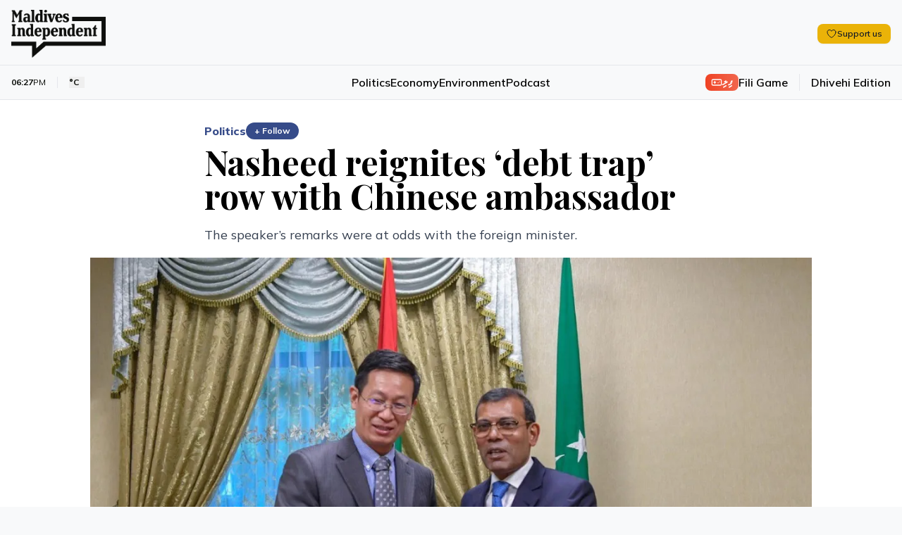

--- FILE ---
content_type: text/html; charset=utf-8
request_url: https://maldivesindependent.com/politics/nasheed-reignites-debt-trap-row-with-chinese-ambassador-149679
body_size: 15706
content:
<!DOCTYPE html><html lang="en" class=""><head><meta charSet="utf-8"/><meta name="viewport" content="width=device-width, initial-scale=1"/><link rel="preload" as="image" href="https://ik.imagekit.io/mindy/media/2019/12/113308-chinese-ambassador-lizhong-speaker-nasheed.jpg"/><link rel="preload" as="image" href="https://ik.imagekit.io/mindy/tr:w-300,h-250,ar-16-9/media/2026/01/20/021322-g-a8rbswsaa5ngm.jpeg"/><link rel="preload" as="image" href="https://ik.imagekit.io/mindy/tr:w-300,h-250,ar-16-9/media/2026/01/19/071715-la-pollution.jpg"/><link rel="preload" as="image" href="https://ik.imagekit.io/mindy/tr:w-300,h-250,ar-16-9/media/2026/01/19/071715-la-review-child-rights-2.jpg"/><link rel="stylesheet" href="/_next/static/css/6acb285247989871.css?dpl=dpl_9fuxZh7kHp1qjq4GjF8J7yZ93yMy" data-precedence="next"/><link rel="preload" as="script" fetchPriority="low" href="/_next/static/chunks/webpack-23b1ad537ff31856.js?dpl=dpl_9fuxZh7kHp1qjq4GjF8J7yZ93yMy"/><script src="/_next/static/chunks/7f2298ca-2978160299ceb480.js?dpl=dpl_9fuxZh7kHp1qjq4GjF8J7yZ93yMy" async=""></script><script src="/_next/static/chunks/8069-be6b0f5b6b4294b5.js?dpl=dpl_9fuxZh7kHp1qjq4GjF8J7yZ93yMy" async=""></script><script src="/_next/static/chunks/main-app-47e445f430364fbc.js?dpl=dpl_9fuxZh7kHp1qjq4GjF8J7yZ93yMy" async=""></script><script src="/_next/static/chunks/4437-c3d4b2f2b4a77557.js?dpl=dpl_9fuxZh7kHp1qjq4GjF8J7yZ93yMy" async=""></script><script src="/_next/static/chunks/5940-6bb7db41184f0e2b.js?dpl=dpl_9fuxZh7kHp1qjq4GjF8J7yZ93yMy" async=""></script><script src="/_next/static/chunks/7161-adf33c7a9c0a6bdc.js?dpl=dpl_9fuxZh7kHp1qjq4GjF8J7yZ93yMy" async=""></script><script src="/_next/static/chunks/3658-f6df6efe2390bc5b.js?dpl=dpl_9fuxZh7kHp1qjq4GjF8J7yZ93yMy" async=""></script><script src="/_next/static/chunks/5409-473fd35f9d61c1bf.js?dpl=dpl_9fuxZh7kHp1qjq4GjF8J7yZ93yMy" async=""></script><script src="/_next/static/chunks/8674-e9581ad7623a3f4c.js?dpl=dpl_9fuxZh7kHp1qjq4GjF8J7yZ93yMy" async=""></script><script src="/_next/static/chunks/5293-9069ed3f67e3ecd9.js?dpl=dpl_9fuxZh7kHp1qjq4GjF8J7yZ93yMy" async=""></script><script src="/_next/static/chunks/1975-56ee542eef098232.js?dpl=dpl_9fuxZh7kHp1qjq4GjF8J7yZ93yMy" async=""></script><script src="/_next/static/chunks/967-3d1ca75cf76dcfef.js?dpl=dpl_9fuxZh7kHp1qjq4GjF8J7yZ93yMy" async=""></script><script src="/_next/static/chunks/app/page-58764014923908ce.js?dpl=dpl_9fuxZh7kHp1qjq4GjF8J7yZ93yMy" async=""></script><script src="/_next/static/chunks/2653-75b7ea5d2c3d2059.js?dpl=dpl_9fuxZh7kHp1qjq4GjF8J7yZ93yMy" async=""></script><script src="/_next/static/chunks/8208-38f4a33e60f73f76.js?dpl=dpl_9fuxZh7kHp1qjq4GjF8J7yZ93yMy" async=""></script><script src="/_next/static/chunks/1418-1053dbfff232e372.js?dpl=dpl_9fuxZh7kHp1qjq4GjF8J7yZ93yMy" async=""></script><script src="/_next/static/chunks/1783-b37a5c98e5da0de9.js?dpl=dpl_9fuxZh7kHp1qjq4GjF8J7yZ93yMy" async=""></script><script src="/_next/static/chunks/9041-11b36b15330a7244.js?dpl=dpl_9fuxZh7kHp1qjq4GjF8J7yZ93yMy" async=""></script><script src="/_next/static/chunks/app/layout-b89e861c9273dd27.js?dpl=dpl_9fuxZh7kHp1qjq4GjF8J7yZ93yMy" async=""></script><script src="https://clerk.maldivesindependent.com/npm/@clerk/clerk-js@5/dist/clerk.browser.js" data-clerk-js-script="true" async="" crossorigin="anonymous" data-clerk-publishable-key="pk_live_Y2xlcmsubWFsZGl2ZXNpbmRlcGVuZGVudC5jb20k"></script><script src="/_next/static/chunks/838-debdbfa6596e2157.js?dpl=dpl_9fuxZh7kHp1qjq4GjF8J7yZ93yMy" async=""></script><script src="/_next/static/chunks/2327-efdafa3dbf36494d.js?dpl=dpl_9fuxZh7kHp1qjq4GjF8J7yZ93yMy" async=""></script><script src="/_next/static/chunks/1246-9663e5f68cec5503.js?dpl=dpl_9fuxZh7kHp1qjq4GjF8J7yZ93yMy" async=""></script><script src="/_next/static/chunks/5318-d04a0d112503794d.js?dpl=dpl_9fuxZh7kHp1qjq4GjF8J7yZ93yMy" async=""></script><script src="/_next/static/chunks/6457-31fb95cdb8ec53ab.js?dpl=dpl_9fuxZh7kHp1qjq4GjF8J7yZ93yMy" async=""></script><script src="/_next/static/chunks/9689-3eaf7c765fc479dd.js?dpl=dpl_9fuxZh7kHp1qjq4GjF8J7yZ93yMy" async=""></script><script src="/_next/static/chunks/2789-f8641a62f39d406c.js?dpl=dpl_9fuxZh7kHp1qjq4GjF8J7yZ93yMy" async=""></script><script src="/_next/static/chunks/5470-6beab45003e60f64.js?dpl=dpl_9fuxZh7kHp1qjq4GjF8J7yZ93yMy" async=""></script><script src="/_next/static/chunks/2370-1fbc8ae47a61bd4c.js?dpl=dpl_9fuxZh7kHp1qjq4GjF8J7yZ93yMy" async=""></script><script src="/_next/static/chunks/3830-2f0870c000ba8822.js?dpl=dpl_9fuxZh7kHp1qjq4GjF8J7yZ93yMy" async=""></script><script src="/_next/static/chunks/app/%5B...segmentName%5D/page-53f529512f59e61e.js?dpl=dpl_9fuxZh7kHp1qjq4GjF8J7yZ93yMy" async=""></script><link rel="preload" href="https://www.googletagmanager.com/gtag/js?id=G-HNQ0Z29W39" as="script"/><link rel="alternate" hrefLang="en" href="https://maldivesindependent.com/"/><link rel="alternate" hrefLang="dv-MV" href="https://maldivesindependent.com/dv/"/><link rel="alternate" hrefLang="x-default" href="https://maldivesindependent.com/"/><link rel="alternate" type="application/rss+xml" title="Maldives Independent RSS Feed" href="https://maldivesindependent.com/api/rss"/><link rel="alternate" type="application/rss+xml" title="Maldives Independent Latest News" href="https://maldivesindependent.com/api/rss/news"/><link rel="apple-touch-icon" sizes="57x57" href="/favicon/apple-icon-57x57.png"/><link rel="apple-touch-icon" sizes="60x60" href="/favicon/apple-icon-60x60.png"/><link rel="apple-touch-icon" sizes="72x72" href="/favicon/apple-icon-72x72.png"/><link rel="apple-touch-icon" sizes="76x76" href="/favicon/apple-icon-76x76.png"/><link rel="apple-touch-icon" sizes="114x114" href="/favicon/apple-icon-114x114.png"/><link rel="apple-touch-icon" sizes="120x120" href="/favicon/apple-icon-120x120.png"/><link rel="apple-touch-icon" sizes="144x144" href="/favicon/apple-icon-144x144.png"/><link rel="apple-touch-icon" sizes="152x152" href="/favicon/apple-icon-152x152.png"/><link rel="apple-touch-icon" sizes="180x180" href="/favicon/apple-icon-180x180.png"/><link rel="icon" type="image/png" sizes="192x192" href="/favicon/android-icon-192x192.png"/><link rel="icon" type="image/png" sizes="32x32" href="/favicon/favicon-32x32.png"/><link rel="icon" type="image/png" sizes="96x96" href="/favicon/favicon-96x96.png"/><link rel="icon" type="image/png" sizes="16x16" href="/favicon/favicon-16x16.png"/><title>Nasheed reignites ‘debt trap’ row with Chinese ambassador - Maldives Independent</title><meta name="description" content="The speaker’s remarks were at odds with the foreign minister."/><meta name="keywords" content="Maldives, news, independent journalism"/><meta name="creator" content="Maldives Independent"/><meta name="publisher" content="Maldives Independent"/><meta name="robots" content="index, follow"/><meta name="googlebot" content="index, follow, max-video-preview:-1, max-image-preview:large, max-snippet:-1"/><meta name="news_keywords" content="Maldives, news, independent journalism"/><meta name="article:published_time" content="2026-01-20T13:27:44.838Z"/><meta name="article:modified_time" content="2026-01-20T13:27:44.838Z"/><meta name="format-detection" content="telephone=no, address=no, email=no"/><meta property="og:title" content="Nasheed reignites ‘debt trap’ row with Chinese ambassador - Maldives Independent"/><meta property="og:description" content="The speaker’s remarks were at odds with the foreign minister."/><meta property="og:site_name" content="Maldives Independent"/><meta property="og:locale" content="en_US"/><meta property="og:image" content="https://ik.imagekit.io/mindy/tr:w-1200,h-630,fo-auto/media/2019/12/113308-chinese-ambassador-lizhong-speaker-nasheed.jpg"/><meta property="og:type" content="article"/><meta name="twitter:card" content="summary_large_image"/><meta name="twitter:site" content="@IndependentMV"/><meta name="twitter:creator" content="@IndependentMV"/><meta name="twitter:title" content="Nasheed reignites ‘debt trap’ row with Chinese ambassador - Maldives Independent"/><meta name="twitter:description" content="The speaker’s remarks were at odds with the foreign minister."/><meta name="twitter:image" content="https://ik.imagekit.io/mindy/tr:w-1200,h-630,fo-auto/media/2019/12/113308-chinese-ambassador-lizhong-speaker-nasheed.jpg"/><link rel="icon" href="/favicon.ico" type="image/x-icon" sizes="16x16"/><script src="/_next/static/chunks/polyfills-42372ed130431b0a.js?dpl=dpl_9fuxZh7kHp1qjq4GjF8J7yZ93yMy" noModule=""></script></head><body class="antialiased relative bg-mi-white dark:bg-gray-900"><header class="border-b relative z-30 bg-mi-white dark:bg-gray-900 border-gray-200 dark:border-gray-800"><div class="absolute top-0 left-0 w-full transition-all duration-300 -z-10 h-[58px] lg:h-[77px] bg-mi-white dark:bg-gray-900"></div><div><div class="max-w-screen-xl mx-auto relative pt-1"><div class="flex items-center justify-between px-4 py-3 lg:py-4"><div class="flex items-center"><a class="flex items-center h-12 lg:h-14" href="/"><figure class="relative"><div class="bg-mi-white dark:hidden rounded-full absolute -z-10 w-2 h-2 lg:w-3 lg:h-3 left-[20px] top-[28px] lg:left-[30px] lg:top-[38px]"></div><img src="/images/brand/logo.png" alt="Maldives Independent" class="dark:hidden h-12 lg:h-[68px]"/><img src="/images/brand/logo-white.png" alt="Maldives Independent" class="hidden dark:block h-12 lg:h-[68px]"/></figure></a><div class="ml-4 lg:block hidden"></div></div><div class="flex items-center gap-6 divide-gray-200 dark:divide-gray-700"><div class="hidden md:block"><button class="rounded-lg transition-colors inline-flex items-center gap-2 px-3 py-1.5 text-xs bg-yellow-500 hover:bg-yellow-600 text-gray-900 font-semibold shadow-sm"><svg xmlns="http://www.w3.org/2000/svg" fill="none" viewBox="0 0 24 24" stroke-width="1.5" stroke="currentColor" aria-hidden="true" data-slot="icon" class="h-4 w-4"><path stroke-linecap="round" stroke-linejoin="round" d="M21 8.25c0-2.485-2.099-4.5-4.688-4.5-1.935 0-3.597 1.126-4.312 2.733-.715-1.607-2.377-2.733-4.313-2.733C5.1 3.75 3 5.765 3 8.25c0 7.22 9 12 9 12s9-4.78 9-12Z"></path></svg><span class="leading-none">Support us</span></button></div><div class="lg:hidden"></div></div></div><div class="border-t border-gray-200 dark:border-gray-800"><div class="flex items-center justify-between px-4 py-3"><div class="flex-1 hidden lg:block"><div class="flex md:flex-shrink-0 items-center z-20"><div class="text-xs text-mi-black dark:text-mi-white  flex items-center ltr  border-gray-200 dark:border-gray-700  border-r pr-2 md:pr-4"><span class="font-bold">06:27</span><span class="text-mi-black dark:text-mi-white">PM</span></div><div class="text-xs text-mi-black dark:text-mi-white flex items-center md:pr-4 ltr pl-1 md:pl-4"><button data-state="closed"><div class="font-bold flex flex-row items-center md:space-x-2 space-x-1"><span class="text-[11px] md:text-xs">°C</span><span class="font-light lg:block hidden"></span></div></button></div><div><div class="text-[11px] md:text-xs text-mi-black dark:text-mi-white"><span class="opacity-50"></span></div></div></div></div><nav class="flex-1 lg:block hidden"><ul class="flex items-center justify-center gap-8 font-semibold text-base"><li><a class="hover:text-mi-navy dark:hover:text-mi-white dark:text-mi-white hover:underline underline-offset-8" href="/politics">Politics</a></li><li><a class="hover:text-mi-navy dark:hover:text-mi-white dark:text-mi-white hover:underline underline-offset-8" href="/economy">Economy</a></li><li><a class="hover:text-mi-navy dark:hover:text-mi-white dark:text-mi-white hover:underline underline-offset-8" href="/environment">Environment</a></li><li><a class="hover:text-mi-navy dark:hover:text-mi-white dark:text-mi-white hover:underline underline-offset-8" href="/podcast">Podcast</a></li></ul></nav><div class="flex-1 flex flex-row-reverse lg:flex-row justify-end items-center"><a class="flex items-center gap-2 border-gray-200 dark:border-gray-700   lg:border-r border-l lg:border-l-0 lg:pr-4 pl-2 lg:mr-4 ml-2" href="/games/fili"><span class="flex flex-row items-center gap-1 font-mv-bold lg:text-sm text-xs  dark:border-gray-700 rounded-lg px-2 py-0.5 text-white dark:text-black bg-gradient-to-r from-mi-flame to-mi-flame/80 dark:from-blue-600 dark:to-blue-700"><svg xmlns="http://www.w3.org/2000/svg" width="24" height="24" viewBox="0 0 24 24" fill="none" stroke="currentColor" stroke-width="2" stroke-linecap="round" stroke-linejoin="round" class="lucide lucide-gamepad w-4 h-4"><line x1="6" x2="10" y1="12" y2="12"></line><line x1="8" x2="8" y1="10" y2="14"></line><line x1="15" x2="15.01" y1="13" y2="13"></line><line x1="18" x2="18.01" y1="11" y2="11"></line><rect width="20" height="12" x="2" y="6" rx="2"></rect></svg><span>ފިލި</span></span><span class="text-xs hidden lg:block md:text-base font-semibold hover:text-mi-black dark:hover:text-mi-white dark:text-mi-white transition-colors">Fili Game</span></a><a class="text-xs flex-shrink-0 md:text-base font-semibold hover:text-mi-black dark:hover:text-mi-white dark:text-mi-white transition-colors" href="/dv">Dhivehi Edition</a></div><div class="flex-1 flex justify-end items-center lg:hidden"><a class="text-[10px] rounded-full px-2 py-1 bg-gradient-to-br from-mi-navy to-mi-navy/80 dark:from-blue-600 dark:to-blue-700 flex-shrink-0 md:text-base font-bold text-mi-white dark:text-mi-white transition-colors" href="/membership"><span class="flex flex-row items-center gap-1"><svg xmlns="http://www.w3.org/2000/svg" width="24" height="24" viewBox="0 0 24 24" fill="none" stroke="currentColor" stroke-width="2" stroke-linecap="round" stroke-linejoin="round" class="lucide lucide-user w-4 h-4"><path d="M19 21v-2a4 4 0 0 0-4-4H9a4 4 0 0 0-4 4v2"></path><circle cx="12" cy="7" r="4"></circle></svg><span>Become a member</span></span></a></div></div></div></div></div></header><script type="application/ld+json">{"@context":"https://schema.org","@type":"NewsArticle","headline":"Nasheed reignites ‘debt trap’ row with Chinese ambassador","description":"The speaker’s remarks were at odds with the foreign minister.","image":"https://ik.imagekit.io/mindy/tr:w-1200,h-630,fo-auto/media/2019/12/113308-chinese-ambassador-lizhong-speaker-nasheed.jpg","author":[],"publisher":{"@type":"Organization","name":"Maldives Independent","url":"https://maldivesindependent.com","logo":{"@type":"ImageObject","url":"https://maldivesindependent.com/images/brand/logo.png"}},"datePublished":"2019-12-15T04:00:00.000Z","dateModified":"2025-01-31T11:32:09.828Z","mainEntityOfPage":{"@type":"WebPage","@id":"https://maldivesindependent.com/politics/nasheed-reignites-debt-trap-row-with-chinese-ambassador-149679"},"url":"https://maldivesindependent.com/politics/nasheed-reignites-debt-trap-row-with-chinese-ambassador-149679","articleSection":"Politics","keywords":"Chinese Ambassador Zhang Lizhong, Maldives News, Speaker Nasheed, China Debt","wordCount":528,"inLanguage":"en","isAccessibleForFree":true,"dateline":"Maldives","printEdition":"Maldives Independent","printSection":"Politics"}</script><script type="application/ld+json">{"@context":"https://schema.org","@type":"NewsMediaOrganization","name":"Maldives Independent","alternateName":"MI","url":"https://maldivesindependent.com","logo":{"@type":"ImageObject","url":"https://maldivesindependent.com/images/brand/logo.png"},"foundingDate":"2004","description":"Independent news and analysis from the Maldives","slogan":"Independent journalism from the Maldives","email":"editorial@maldivesindependent.com","knowsLanguage":["en","dv-MV"],"sameAs":["https://twitter.com/independentmv","https://facebook.com/maldivesindependent","https://instagram.com/maldives.independent"]}</script><script type="application/ld+json">{"@context":"https://schema.org","@type":"BreadcrumbList","itemListElement":[{"@type":"ListItem","position":1,"name":"Home","item":"https://maldivesindependent.com"},{"@type":"ListItem","position":2,"name":"Politics","item":"https://maldivesindependent.com/politics"},{"@type":"ListItem","position":3,"name":"Nasheed reignites ‘debt trap’ row with Chinese ambassador","item":"https://maldivesindependent.com/politics/nasheed-reignites-debt-trap-row-with-chinese-ambassador-149679"}]}</script><section class="flex flex-col w-full bg-white dark:bg-gray-900 py-8"><main class="flex-1 flex flex-row  w-full mx-auto px-4 py-0 max-w-screen-xl"><article class="w-full mx-auto space-y-4 relative"><div class="block-standard-width flex flex-col mx-auto space-y-2"><div class="flex items-center gap-2"><a class="font-extrabold md:text-base text-sm text-mi-navy dark:text-blue-400" href="/politics">Politics</a><button class="text-xs font-bold px-3 py-1 rounded-full transition-all bg-mi-navy dark:bg-blue-400 text-white hover:bg-mi-navy/90 dark:hover:bg-blue-500" component="SignUpButton">+ Follow</button></div><h1 class="pb-2 dark:text-mi-white font-bold  leading-tight text-3xl md:text-5xl ">Nasheed reignites ‘debt trap’ row with Chinese ambassador</h1><p class="text-gray-700 dark:text-gray-300 md:text-lg md:leading-8">The speaker’s remarks were at odds with the foreign minister.</p></div><div class="md:block-standard-width lg:max-w-screen-lg mx-auto space-y-2 lead-art"><div class="w-full text-center flex justify-center"><img src="https://ik.imagekit.io/mindy/media/2019/12/113308-chinese-ambassador-lizhong-speaker-nasheed.jpg" alt=""/></div></div><div class="flex flex-row items-center space-x-2 ltr block-standard-width mx-auto border-b border-gray-200 dark:border-gray-700 pb-4 divide-x divide-gray-200 dark:divide-gray-700"><div class="text-gray-600 dark:text-gray-400 text-sm font-extrabold ltr"><span class="ltr">15 Dec 2019, 9:00 AM</span></div></div><div class="flex flex-col post-blocks"><div><div class="block-standard-width mx-auto pb-4 post-paragraph md:px-0 first-paragraph"><div class="space-y-3 dark:text-mi-white">Speaker of Parliament Mohamed Nasheed drew a sharp rebuke from the Chinese ambassador on Friday after repeating accusations of China grabbing land and dragging the Maldives into a <a class="hover-card" data-state="closed" href="https://maldivesindependent.com/feature-comment/china-debt-and-the-maldives-136863">debt trap</a>.</div></div></div><div><div class="block-standard-width mx-auto pb-4 post-paragraph md:px-0"><div class="space-y-3 dark:text-mi-white">In multiple interviews during a visit to India last week, Nasheed contended that Chinese-funded infrastructure projects were carried out at inflated costs and designed to allow China to demand an ownership stake. “Assets created by debt is not equal to it, so we can’t pay the debt. When you are unable to pay debt, they ask for equity and with equity we very often relinquish land and sovereignty,” the former president told <em><a href="https://www.timesnownews.com/international/article/nations-forced-to-relinquish-sovereignty-due-to-china-s-debt-trap-diplomacy-maldives/527101" class="" target="_blank" rel="noopener noreferrer">ANI</a></em>.</div></div></div><div><div class="block-standard-width mx-auto pb-4 post-paragraph md:px-0"><div class="space-y-3 dark:text-mi-white">Nasheed, president of the ruling Maldivian Democratic Party, also declared that a free trade deal signed with China by the previous administration was “dead” as parliament would not pass legislation needed to implement zero tariffs.</div></div></div><div><div class="block-standard-width mx-auto pb-4 post-paragraph md:px-0"><div class="space-y-3 dark:text-mi-white">“In terms of other construction contracts, we must get the contracts done. We can’t stop them halfway,” he told <a href="https://www.wionews.com/south-asia/maldives-china-fta-is-dead-speaker-of-maldivian-parliament-mohamed-nasheed-tells-wion-268187" class="" target="_blank" rel="noopener noreferrer"><em>WION</em></a>. “It will not do any good to anyone. At the end of the day, we have to pay the bill but my point view is, the Chinese government must restructure the debt and it is up to them to do it and I hope they will do it.”</div></div></div><div><section class="-mt-28 z-10"><div class=" bg-gradient-to-t from-white to-white/80 dark:from-gray-800 dark:to-gray-900 h-28"></div><div class="block-standard-width  mx-auto bg-gradient-to-r from-blue-50 to-indigo-50 dark:from-gray-800 dark:to-gray-900 border-t-4 border-blue-200 dark:border-gray-700 rounded-lg p-4 md:p-6"><div class="flex flex-col space-y-4"><div class="space-y-2 text-center"><h3 class="text-gray-900 dark:text-white font-bold text-xl md:text-3xl">Become a member</h3><p class="text-gray-600 dark:text-gray-300 text-sm md:text-base">Get full access to our archive and personalise your experience.</p></div><div class="flex flex-row justify-center gap-3"><button class="bg-mi-navy hover:bg-mi-navy/90 text-white font-semibold rounded-full transition-colors inline-flex items-center justify-center px-5 py-2.5 text-base" component="SignUpButton">Join Now</button></div><hr class="border-gray-200 dark:border-gray-700"/><div><div class="text-center text-gray-900 dark:text-white font-semibold rounded-full px-5 py-2.5 text-base">Already a member?<!-- --> <button class="underline hover:text-mi-navy dark:hover:text-blue-400 transition-colors" component="SignInButton">Login</button></div></div></div></div></section></div></div><div class="block-standard-width mx-auto"><section aria-label="Comments section"><div class="border-t border-gray-100 dark:border-gray-800 pt-8 mt-0"><div class="mb-8"><h2 class="text-2xl font-bold text-mi-black dark:text-mi-white mb-2">Discussion</h2><p class="text-sm text-neutral-600 dark:text-neutral-400">No comments yet. Be the first to share your thoughts!</p></div><div class="text-center py-12"><p class="text-neutral-500 dark:text-neutral-400">No comments yet. Be the first to join the conversation!</p></div><div class="mt-8"><div class="bg-gradient-to-br from-neutral-50 to-neutral-100 dark:from-neutral-900 dark:to-neutral-800 border border-neutral-200 dark:border-neutral-700 rounded-xl p-10 mt-8 text-center shadow-sm"><div class="flex justify-center mb-4"><div class="bg-mi-navy/10 dark:bg-blue-600/10 p-4 rounded-full"><svg xmlns="http://www.w3.org/2000/svg" width="24" height="24" viewBox="0 0 24 24" fill="none" stroke="currentColor" stroke-width="2" stroke-linecap="round" stroke-linejoin="round" class="lucide lucide-message-square w-8 h-8 text-mi-navy dark:text-blue-400"><path d="M21 15a2 2 0 0 1-2 2H7l-4 4V5a2 2 0 0 1 2-2h14a2 2 0 0 1 2 2z"></path></svg></div></div><h3 class="text-2xl font-bold text-mi-black dark:text-mi-white mb-2">Join the Conversation</h3><p class="text-neutral-600 dark:text-neutral-400 mb-6 max-w-md mx-auto">Sign in to share your thoughts under an alias and take part in the discussion. Independent journalism thrives on open, respectful debate — your voice matters.</p><button class="inline-flex items-center justify-center gap-2 whitespace-nowrap rounded-md transition-colors focus-visible:outline-none focus-visible:ring-1 focus-visible:ring-neutral-950 disabled:pointer-events-none disabled:opacity-50 [&amp;_svg]:pointer-events-none [&amp;_svg]:size-4 [&amp;_svg]:shrink-0 dark:focus-visible:ring-neutral-300 text-neutral-50 shadow dark:text-neutral-900 h-9 bg-mi-navy hover:bg-mi-navy/90 dark:bg-blue-600 dark:hover:bg-blue-700 px-8 py-6 text-base font-semibold" component="SignInButton">Sign In to Comment</button></div></div></div></section></div><div class="block-standard-width mx-auto border-t border-gray-100 dark:border-gray-700 pt-4"><div class="flex items-center justify-between gap-4 bg-yellow-50 dark:bg-yellow-900/20 border border-yellow-200 dark:border-yellow-800 rounded-lg transition-colors p-3 md:p-4"><div class="flex items-center gap-3 flex-1"><h3 class="text-gray-900 dark:text-white text-sm md:text-base font-semibold">Support independent journalism</h3></div><button class="rounded-lg transition-colors inline-flex items-center gap-2 px-4 py-2 text-sm bg-yellow-500 hover:bg-yellow-600 text-gray-900 font-semibold shadow-sm"><svg xmlns="http://www.w3.org/2000/svg" fill="none" viewBox="0 0 24 24" stroke-width="1.5" stroke="currentColor" aria-hidden="true" data-slot="icon" class="h-4 w-4"><path stroke-linecap="round" stroke-linejoin="round" d="M21 8.25c0-2.485-2.099-4.5-4.688-4.5-1.935 0-3.597 1.126-4.312 2.733-.715-1.607-2.377-2.733-4.313-2.733C5.1 3.75 3 5.765 3 8.25c0 7.22 9 12 9 12s9-4.78 9-12Z"></path></svg><span class="leading-none">Support us</span></button></div></div><div class="block-standard-width mx-auto border-t border-gray-100 dark:border-gray-700 pt-4 md:pt-6"><div class="flex flex-col md:flex-row md:space-x-4 md:space-y-0 space-y-2 md:items-start"><h3 class="flex-shrink-0 text-mi-black dark:text-mi-white pt-0.5 font-semibold md:text-lg text-sm">Explore more</h3><ul class="float-right md:ml-0 -ml-2"><li class="float-left pl-2 pb-2 md:pr-0"><a class="border block border-gray-300 dark:border-gray-600 hover:underline hover:border-mi-navy dark:hover:border-blue-400 hover:text-mi-navy dark:hover:text-blue-400 dark:text-gray-300 p-1.5 rounded-md px-3 font-bold  md:text-sm text-xs" href="/chinese-ambassador-zhang-lizhong">Chinese Ambassador Zhang Lizhong</a></li><li class="float-left pl-2 pb-2 md:pr-0"><a class="border block border-gray-300 dark:border-gray-600 hover:underline hover:border-mi-navy dark:hover:border-blue-400 hover:text-mi-navy dark:hover:text-blue-400 dark:text-gray-300 p-1.5 rounded-md px-3 font-bold  md:text-sm text-xs" href="/maldives-news">Maldives News</a></li><li class="float-left pl-2 pb-2 md:pr-0"><a class="border block border-gray-300 dark:border-gray-600 hover:underline hover:border-mi-navy dark:hover:border-blue-400 hover:text-mi-navy dark:hover:text-blue-400 dark:text-gray-300 p-1.5 rounded-md px-3 font-bold  md:text-sm text-xs" href="/speaker-nasheed">Speaker Nasheed</a></li><li class="float-left pl-2 pb-2 md:pr-0"><a class="border block border-gray-300 dark:border-gray-600 hover:underline hover:border-mi-navy dark:hover:border-blue-400 hover:text-mi-navy dark:hover:text-blue-400 dark:text-gray-300 p-1.5 rounded-md px-3 font-bold  md:text-sm text-xs" href="/china-debt">China Debt</a></li></ul></div></div><div class="block-standard-width mx-auto border-t border-gray-100 dark:border-gray-700 pt-4 md:pt-6"><h3 class="text-mi-black dark:text-mi-white pb-4 font-semibold  md:text-lg text-sm ">Related Stories</h3><div class="grid grid-cols-1  md:grid-cols-3 gap-6"><a href="/news-in-brief/villimal-hospital-stipend-review-and-sri-lankan-remittances-c78a"><div class="flex flex-row-reverse md:flex-col  gap-2"><figure class="w-1/3 md:w-full"><img src="https://ik.imagekit.io/mindy/tr:w-300,h-250,ar-16-9/media/2026/01/20/021322-g-a8rbswsaa5ngm.jpeg" alt=""/></figure><div class="space-y-2 w-2/3 md:w-full"><div class="text-mi-black dark:text-mi-white text-lg  font-serif  font-semibold">Villimalé hospital, stipend review and Sri Lankan remittances </div><div class="flex"><p class="text-[11px] font-bold ltr text-gray-500"> 9 hours ago</p></div></div></div></a><a href="/explainer/the-dry-season-haze-what-you-need-to-know-634d"><div class="flex flex-row-reverse md:flex-col  gap-2"><figure class="w-1/3 md:w-full"><img src="https://ik.imagekit.io/mindy/tr:w-300,h-250,ar-16-9/media/2026/01/19/071715-la-pollution.jpg" alt="Artwork: Dosain"/></figure><div class="space-y-2 w-2/3 md:w-full"><div class="text-mi-black dark:text-mi-white text-lg  font-serif  font-semibold">The dry season haze: what you need to know</div><div class="flex"><p class="text-[11px] font-bold ltr text-gray-500"> 2 hours ago</p></div></div></div></a><a href="/society/the-protection-vacuum-maldives-grapples-with-children-caught-between-law-and-exploitation-a961"><div class="flex flex-row-reverse md:flex-col  gap-2"><figure class="w-1/3 md:w-full"><img src="https://ik.imagekit.io/mindy/tr:w-300,h-250,ar-16-9/media/2026/01/19/071715-la-review-child-rights-2.jpg" alt="Artwork: Dosain"/></figure><div class="space-y-2 w-2/3 md:w-full"><div class="text-mi-black dark:text-mi-white text-lg  font-serif  font-semibold">The protection vacuum: Maldives grapples with children caught between law and exploitation</div><div class="flex"><p class="text-[11px] font-bold ltr text-gray-500">19 Jan, 4:09 PM</p></div></div></div></a></div></div></article></main></section><footer class="bg-mi-black mt-0 flex flex-col space-y-4 py-4 relative z-10"><div class="flex flex-row space-x-4 md:space-x-6 items-center mx-auto  w-full px-4 max-w-screen-xl"><ul class="flex flex-row space-x-3 items-center w-full border-b py-4 border-gray-50 border-opacity-10"><li><a target="_blank" class="bg-mi-white block rounded-full p-1.5" href="https://x.com/IndependentMV"><img src="/images/icons/social-x.svg" class="w-4 md:w-full" alt="X / Twitter"/></a></li><li><a target="_blank" class="bg-mi-white block rounded-full p-1.5" href="https://www.instagram.com/maldives.independent"><img src="/images/icons/social-instagram.svg" class="w-4 md:w-full" alt="Instagram"/></a></li><li><a target="_blank" class="bg-mi-white block rounded-full p-1.5" href="https://www.facebook.com/MaldivesIndependent"><img src="/images/icons/social-fb.svg" class="w-4 md:w-full" alt="Facebook"/></a></li><li><a target="_blank" class="bg-mi-white block rounded-full p-1.5" href="https://t.me/maldivesindependent"><img src="/images/icons/social-telegram.svg" class="w-4 md:w-5 " alt="Facebook"/></a></li></ul></div><div class="px-4 max-w-screen-xl w-full mx-auto"><div class="flex flex-row space-x-4 md:space-x-6 items-center"><ul class="float  font-medium text-xs lg:text-sm items-center"><li class="float-left pr-3 md:pr-4 py-2 md:py-0"><a class="text-mi-white text-opacity-80 hover:text-opacity-100" href="/editorial-conduct">Editorial Conduct</a></li><li class="float-left pr-3 md:pr-4 py-2 md:py-0"><a class="text-mi-white text-opacity-80 hover:text-opacity-100" href="/terms-of-use">Terms of Use</a></li><li class="float-left pr-3 md:pr-4 py-2 md:py-0"><a class="text-mi-white text-opacity-80 hover:text-opacity-100" href="/copyright-policy">Copyright Policy</a></li><li class="float-left pr-3 md:pr-4 py-2 md:py-0"><a class="text-mi-white text-opacity-80 hover:text-opacity-100" href="/accessibility-policy">Accessibility</a></li><li class="float-left pr-3 md:pr-4 py-2 md:py-0"><a class="text-mi-white text-opacity-80 hover:text-opacity-100" href="/privacy-policy">Privacy Policy</a></li><li class="float-left pr-3 md:pr-4 py-2 md:py-0"><a class="text-mi-white text-opacity-80 hover:text-opacity-100" href="/use-of-ai-policy">Use of AI Policy</a></li></ul></div></div><div class="px-4 max-w-screen-xl flex flex-col md:flex-row items-center w-full mx-auto"><div class="flex flex-col items-start md:flex-row w-full md:items-center justify-between md:space-x-4 border-t py-4 border-gray-50 border-opacity-10"><div class="flex flex-row items-center space-x-4"><figure class="flex-shrink-0"><img src="/images/brand/logo-white.png" alt="Maldives Independent" class="h-6 md:h-8"/></figure><p class="text-white md:text-sm text-xs md:font-bold">Copyright © The Maldives Independent<!-- --> <!-- -->2026<!-- -->. All rights reserved.</p></div><div class="text-white pt-5 md:pt-0 text-xs md:text-sm text-opacity-80 hover:text-opacity-100"><a class="text-mi-white text-xs md:text-sm text-opacity-80 hover:text-opacity-100">editorial@maldivesindependent.com</a></div></div></div></footer><script src="/_next/static/chunks/webpack-23b1ad537ff31856.js?dpl=dpl_9fuxZh7kHp1qjq4GjF8J7yZ93yMy" async=""></script><script>(self.__next_f=self.__next_f||[]).push([0])</script><script>self.__next_f.push([1,"1:\"$Sreact.fragment\"\n3:I[82932,[],\"\"]\n4:I[43538,[],\"\"]\n6:I[22861,[],\"OutletBoundary\"]\n8:I[22861,[],\"MetadataBoundary\"]\na:I[22861,[],\"ViewportBoundary\"]\nc:I[34347,[],\"\"]\ne:I[51131,[\"4437\",\"static/chunks/4437-c3d4b2f2b4a77557.js?dpl=dpl_9fuxZh7kHp1qjq4GjF8J7yZ93yMy\",\"5940\",\"static/chunks/5940-6bb7db41184f0e2b.js?dpl=dpl_9fuxZh7kHp1qjq4GjF8J7yZ93yMy\",\"7161\",\"static/chunks/7161-adf33c7a9c0a6bdc.js?dpl=dpl_9fuxZh7kHp1qjq4GjF8J7yZ93yMy\",\"3658\",\"static/chunks/3658-f6df6efe2390bc5b.js?dpl=dpl_9fuxZh7kHp1qjq4GjF8J7yZ93yMy\",\"5409\",\"static/chunks/5409-473fd35f9d61c1bf.js?dpl=dpl_9fuxZh7kHp1qjq4GjF8J7yZ93yMy\",\"8674\",\"static/chunks/8674-e9581ad7623a3f4c.js?dpl=dpl_9fuxZh7kHp1qjq4GjF8J7yZ93yMy\",\"5293\",\"static/chunks/5293-9069ed3f67e3ecd9.js?dpl=dpl_9fuxZh7kHp1qjq4GjF8J7yZ93yMy\",\"1975\",\"static/chunks/1975-56ee542eef098232.js?dpl=dpl_9fuxZh7kHp1qjq4GjF8J7yZ93yMy\",\"967\",\"static/chunks/967-3d1ca75cf76dcfef.js?dpl=dpl_9fuxZh7kHp1qjq4GjF8J7yZ93yMy\",\"8974\",\"static/chunks/app/page-58764014923908ce.js?dpl=dpl_9fuxZh7kHp1qjq4GjF8J7yZ93yMy\"],\"ClientClerkProvider\"]\nf:I[51283,[\"4437\",\"static/chunks/4437-c3d4b2f2b4a77557.js?dpl=dpl_9fuxZh7kHp1qjq4GjF8J7yZ93yMy\",\"5940\",\"static/chunks/5940-6bb7db41184f0e2b.js?dpl=dpl_9fuxZh7kHp1qjq4GjF8J7yZ93yMy\",\"2653\",\"static/chunks/2653-75b7ea5d2c3d2059.js?dpl=dpl_9fuxZh7kHp1qjq4GjF8J7yZ93yMy\",\"8208\",\"static/chunks/8208-38f4a33e60f73f76.js?dpl=dpl_9fuxZh7kHp1qjq4GjF8J7yZ93yMy\",\"7161\",\"static/chunks/7161-adf33c7a9c0a6bdc.js?dpl=dpl_9fuxZh7kHp1qjq4GjF8J7yZ93yMy\",\"3658\",\"static/chunks/3658-f6df6efe2390bc5b.js?dpl=dpl_9fuxZh7kHp1qjq4GjF8J7yZ93yMy\",\"8674\",\"static/chunks/8674-e9581ad7623a3f4c.js?dpl=dpl_9fuxZh7kHp1qjq4GjF8J7yZ93yMy\",\"1418\",\"static/chunks/1418-1053dbfff232e372.js?dpl=dpl_9fuxZh7kHp1qjq4GjF8J7yZ93yMy\",\"5293\",\"static/chunks/5293-9069ed3f67e3ecd9.js?dpl=dpl_9fuxZh7kHp1qjq4GjF8J7yZ93yMy\",\"1783\",\"static/chunks/1783-b37a5c98e5da0de9.js?dpl=dpl_9fuxZh7kHp1qjq4GjF8J7yZ93yMy\",\"967\",\"static/chunks/967-3d1ca75cf76dcfef.js?dpl=dpl_9fuxZh7kHp1qjq4GjF8J7yZ93yMy\",\"9041\",\"static/chunks/9041-11b36b15330a7244.js?d"])</script><script>self.__next_f.push([1,"pl=dpl_9fuxZh7kHp1qjq4GjF8J7yZ93yMy\",\"7177\",\"static/chunks/app/layout-b89e861c9273dd27.js?dpl=dpl_9fuxZh7kHp1qjq4GjF8J7yZ93yMy\"],\"default\"]\n10:I[42427,[\"4437\",\"static/chunks/4437-c3d4b2f2b4a77557.js?dpl=dpl_9fuxZh7kHp1qjq4GjF8J7yZ93yMy\",\"5940\",\"static/chunks/5940-6bb7db41184f0e2b.js?dpl=dpl_9fuxZh7kHp1qjq4GjF8J7yZ93yMy\",\"2653\",\"static/chunks/2653-75b7ea5d2c3d2059.js?dpl=dpl_9fuxZh7kHp1qjq4GjF8J7yZ93yMy\",\"8208\",\"static/chunks/8208-38f4a33e60f73f76.js?dpl=dpl_9fuxZh7kHp1qjq4GjF8J7yZ93yMy\",\"7161\",\"static/chunks/7161-adf33c7a9c0a6bdc.js?dpl=dpl_9fuxZh7kHp1qjq4GjF8J7yZ93yMy\",\"3658\",\"static/chunks/3658-f6df6efe2390bc5b.js?dpl=dpl_9fuxZh7kHp1qjq4GjF8J7yZ93yMy\",\"8674\",\"static/chunks/8674-e9581ad7623a3f4c.js?dpl=dpl_9fuxZh7kHp1qjq4GjF8J7yZ93yMy\",\"1418\",\"static/chunks/1418-1053dbfff232e372.js?dpl=dpl_9fuxZh7kHp1qjq4GjF8J7yZ93yMy\",\"5293\",\"static/chunks/5293-9069ed3f67e3ecd9.js?dpl=dpl_9fuxZh7kHp1qjq4GjF8J7yZ93yMy\",\"1783\",\"static/chunks/1783-b37a5c98e5da0de9.js?dpl=dpl_9fuxZh7kHp1qjq4GjF8J7yZ93yMy\",\"967\",\"static/chunks/967-3d1ca75cf76dcfef.js?dpl=dpl_9fuxZh7kHp1qjq4GjF8J7yZ93yMy\",\"9041\",\"static/chunks/9041-11b36b15330a7244.js?dpl=dpl_9fuxZh7kHp1qjq4GjF8J7yZ93yMy\",\"7177\",\"static/chunks/app/layout-b89e861c9273dd27.js?dpl=dpl_9fuxZh7kHp1qjq4GjF8J7yZ93yMy\"],\"default\"]\n11:I[24375,[\"4437\",\"static/chunks/4437-c3d4b2f2b4a77557.js?dpl=dpl_9fuxZh7kHp1qjq4GjF8J7yZ93yMy\",\"5940\",\"static/chunks/5940-6bb7db41184f0e2b.js?dpl=dpl_9fuxZh7kHp1qjq4GjF8J7yZ93yMy\",\"2653\",\"static/chunks/2653-75b7ea5d2c3d2059.js?dpl=dpl_9fuxZh7kHp1qjq4GjF8J7yZ93yMy\",\"8208\",\"static/chunks/8208-38f4a33e60f73f76.js?dpl=dpl_9fuxZh7kHp1qjq4GjF8J7yZ93yMy\",\"7161\",\"static/chunks/7161-adf33c7a9c0a6bdc.js?dpl=dpl_9fuxZh7kHp1qjq4GjF8J7yZ93yMy\",\"3658\",\"static/chunks/3658-f6df6efe2390bc5b.js?dpl=dpl_9fuxZh7kHp1qjq4GjF8J7yZ93yMy\",\"8674\",\"static/chunks/8674-e9581ad7623a3f4c.js?dpl=dpl_9fuxZh7kHp1qjq4GjF8J7yZ93yMy\",\"1418\",\"static/chunks/1418-1053dbfff232e372.js?dpl=dpl_9fuxZh7kHp1qjq4GjF8J7yZ93yMy\",\"5293\",\"static/chunks/5293-9069ed3f67e3ecd9.js?dpl=dpl_9fuxZh7kHp1qjq4GjF8J7yZ93yMy"])</script><script>self.__next_f.push([1,"\",\"1783\",\"static/chunks/1783-b37a5c98e5da0de9.js?dpl=dpl_9fuxZh7kHp1qjq4GjF8J7yZ93yMy\",\"967\",\"static/chunks/967-3d1ca75cf76dcfef.js?dpl=dpl_9fuxZh7kHp1qjq4GjF8J7yZ93yMy\",\"9041\",\"static/chunks/9041-11b36b15330a7244.js?dpl=dpl_9fuxZh7kHp1qjq4GjF8J7yZ93yMy\",\"7177\",\"static/chunks/app/layout-b89e861c9273dd27.js?dpl=dpl_9fuxZh7kHp1qjq4GjF8J7yZ93yMy\"],\"default\"]\n12:I[64437,[\"4437\",\"static/chunks/4437-c3d4b2f2b4a77557.js?dpl=dpl_9fuxZh7kHp1qjq4GjF8J7yZ93yMy\",\"5940\",\"static/chunks/5940-6bb7db41184f0e2b.js?dpl=dpl_9fuxZh7kHp1qjq4GjF8J7yZ93yMy\",\"7161\",\"static/chunks/7161-adf33c7a9c0a6bdc.js?dpl=dpl_9fuxZh7kHp1qjq4GjF8J7yZ93yMy\",\"3658\",\"static/chunks/3658-f6df6efe2390bc5b.js?dpl=dpl_9fuxZh7kHp1qjq4GjF8J7yZ93yMy\",\"5409\",\"static/chunks/5409-473fd35f9d61c1bf.js?dpl=dpl_9fuxZh7kHp1qjq4GjF8J7yZ93yMy\",\"8674\",\"static/chunks/8674-e9581ad7623a3f4c.js?dpl=dpl_9fuxZh7kHp1qjq4GjF8J7yZ93yMy\",\"5293\",\"static/chunks/5293-9069ed3f67e3ecd9.js?dpl=dpl_9fuxZh7kHp1qjq4GjF8J7yZ93yMy\",\"1975\",\"static/chunks/1975-56ee542eef098232.js?dpl=dpl_9fuxZh7kHp1qjq4GjF8J7yZ93yMy\",\"967\",\"static/chunks/967-3d1ca75cf76dcfef.js?dpl=dpl_9fuxZh7kHp1qjq4GjF8J7yZ93yMy\",\"8974\",\"static/chunks/app/page-58764014923908ce.js?dpl=dpl_9fuxZh7kHp1qjq4GjF8J7yZ93yMy\"],\"\"]\n13:I[61805,[\"4437\",\"static/chunks/4437-c3d4b2f2b4a77557.js?dpl=dpl_9fuxZh7kHp1qjq4GjF8J7yZ93yMy\",\"5940\",\"static/chunks/5940-6bb7db41184f0e2b.js?dpl=dpl_9fuxZh7kHp1qjq4GjF8J7yZ93yMy\",\"2653\",\"static/chunks/2653-75b7ea5d2c3d2059.js?dpl=dpl_9fuxZh7kHp1qjq4GjF8J7yZ93yMy\",\"8208\",\"static/chunks/8208-38f4a33e60f73f76.js?dpl=dpl_9fuxZh7kHp1qjq4GjF8J7yZ93yMy\",\"7161\",\"static/chunks/7161-adf33c7a9c0a6bdc.js?dpl=dpl_9fuxZh7kHp1qjq4GjF8J7yZ93yMy\",\"3658\",\"static/chunks/3658-f6df6efe2390bc5b.js?dpl=dpl_9fuxZh7kHp1qjq4GjF8J7yZ93yMy\",\"8674\",\"static/chunks/8674-e9581ad7623a3f4c.js?dpl=dpl_9fuxZh7kHp1qjq4GjF8J7yZ93yMy\",\"1418\",\"static/chunks/1418-1053dbfff232e372.js?dpl=dpl_9fuxZh7kHp1qjq4GjF8J7yZ93yMy\",\"5293\",\"static/chunks/5293-9069ed3f67e3ecd9.js?dpl=dpl_9fuxZh7kHp1qjq4GjF8J7yZ93yMy\",\"1783\",\"static/chunks/1783-b37a5c98e5da0de9."])</script><script>self.__next_f.push([1,"js?dpl=dpl_9fuxZh7kHp1qjq4GjF8J7yZ93yMy\",\"967\",\"static/chunks/967-3d1ca75cf76dcfef.js?dpl=dpl_9fuxZh7kHp1qjq4GjF8J7yZ93yMy\",\"9041\",\"static/chunks/9041-11b36b15330a7244.js?dpl=dpl_9fuxZh7kHp1qjq4GjF8J7yZ93yMy\",\"7177\",\"static/chunks/app/layout-b89e861c9273dd27.js?dpl=dpl_9fuxZh7kHp1qjq4GjF8J7yZ93yMy\"],\"default\"]\n14:I[87697,[\"4437\",\"static/chunks/4437-c3d4b2f2b4a77557.js?dpl=dpl_9fuxZh7kHp1qjq4GjF8J7yZ93yMy\",\"5940\",\"static/chunks/5940-6bb7db41184f0e2b.js?dpl=dpl_9fuxZh7kHp1qjq4GjF8J7yZ93yMy\",\"2653\",\"static/chunks/2653-75b7ea5d2c3d2059.js?dpl=dpl_9fuxZh7kHp1qjq4GjF8J7yZ93yMy\",\"8208\",\"static/chunks/8208-38f4a33e60f73f76.js?dpl=dpl_9fuxZh7kHp1qjq4GjF8J7yZ93yMy\",\"7161\",\"static/chunks/7161-adf33c7a9c0a6bdc.js?dpl=dpl_9fuxZh7kHp1qjq4GjF8J7yZ93yMy\",\"3658\",\"static/chunks/3658-f6df6efe2390bc5b.js?dpl=dpl_9fuxZh7kHp1qjq4GjF8J7yZ93yMy\",\"8674\",\"static/chunks/8674-e9581ad7623a3f4c.js?dpl=dpl_9fuxZh7kHp1qjq4GjF8J7yZ93yMy\",\"1418\",\"static/chunks/1418-1053dbfff232e372.js?dpl=dpl_9fuxZh7kHp1qjq4GjF8J7yZ93yMy\",\"5293\",\"static/chunks/5293-9069ed3f67e3ecd9.js?dpl=dpl_9fuxZh7kHp1qjq4GjF8J7yZ93yMy\",\"1783\",\"static/chunks/1783-b37a5c98e5da0de9.js?dpl=dpl_9fuxZh7kHp1qjq4GjF8J7yZ93yMy\",\"967\",\"static/chunks/967-3d1ca75cf76dcfef.js?dpl=dpl_9fuxZh7kHp1qjq4GjF8J7yZ93yMy\",\"9041\",\"static/chunks/9041-11b36b15330a7244.js?dpl=dpl_9fuxZh7kHp1qjq4GjF8J7yZ93yMy\",\"7177\",\"static/chunks/app/layout-b89e861c9273dd27.js?dpl=dpl_9fuxZh7kHp1qjq4GjF8J7yZ93yMy\"],\"GoogleAnalytics\"]\n:HL[\"/_next/static/css/6acb285247989871.css?dpl=dpl_9fuxZh7kHp1qjq4GjF8J7yZ93yMy\",\"style\"]\n"])</script><script>self.__next_f.push([1,"0:{\"P\":null,\"b\":\"X9LQTkvLSdlnZ9DNj3x8u\",\"p\":\"\",\"c\":[\"\",\"politics\",\"nasheed-reignites-debt-trap-row-with-chinese-ambassador-149679\"],\"i\":false,\"f\":[[[\"\",{\"children\":[[\"segmentName\",\"politics/nasheed-reignites-debt-trap-row-with-chinese-ambassador-149679\",\"c\"],{\"children\":[\"__PAGE__\",{}]}]},\"$undefined\",\"$undefined\",true],[\"\",[\"$\",\"$1\",\"c\",{\"children\":[[[\"$\",\"link\",\"0\",{\"rel\":\"stylesheet\",\"href\":\"/_next/static/css/6acb285247989871.css?dpl=dpl_9fuxZh7kHp1qjq4GjF8J7yZ93yMy\",\"precedence\":\"next\",\"crossOrigin\":\"$undefined\",\"nonce\":\"$undefined\"}]],\"$L2\"]}],{\"children\":[[\"segmentName\",\"politics/nasheed-reignites-debt-trap-row-with-chinese-ambassador-149679\",\"c\"],[\"$\",\"$1\",\"c\",{\"children\":[null,[\"$\",\"$L3\",null,{\"parallelRouterKey\":\"children\",\"segmentPath\":[\"children\",\"$0:f:0:1:2:children:0\",\"children\"],\"error\":\"$undefined\",\"errorStyles\":\"$undefined\",\"errorScripts\":\"$undefined\",\"template\":[\"$\",\"$L4\",null,{}],\"templateStyles\":\"$undefined\",\"templateScripts\":\"$undefined\",\"notFound\":[[],[\"$\",\"section\",null,{\"className\":\"flex flex-col md:min-h-screen items-center justify-center py-8 bg-white -mt-9\",\"children\":[\"$\",\"main\",null,{\"className\":\"max-w-screen-xl w-full mx-auto px-4 pb-12 relative overflow-hidden\",\"children\":[[\"$\",\"figure\",null,{\"className\":\"absolute top-0 left-0 w-full h-full\",\"children\":[[\"$\",\"img\",null,{\"className\":\" img-glitch w-full h-full object-cover\",\"src\":\"https://maldives-independent.imgix.net/media/2025/02/06/071749-mi-sm-headers---x.png?auto=format\u0026crop=faces\u0026ixlib=react-9.10.0\u0026w=1946\",\"alt\":\"\"}],[\"$\",\"div\",null,{\"className\":\"absolute md:hidden block top-0 left-0 w-full h-full bg-mi-black/50\"}]]}],[\"$\",\"div\",null,{\"className\":\"flex flex-row items-center justify-center gap-4 z-10 relative\",\"children\":[[\"$\",\"h1\",null,{\"className\":\"text-white md:text-mi-black text-[120px] pb-12 font-bold notfound\",\"children\":\"4\"}],[\"$\",\"div\",null,{\"className\":\"flex flex-col items-center justify-center bg-white md:bg-mi-black rounded-full aspect-square p-4\",\"children\":[[\"$\",\"img\",null,{\"src\":\"/images/brand/logo-white.png\",\"alt\":\"404\",\"className\":\"md:block hidden w-20 mx-auto\"}],[\"$\",\"img\",null,{\"src\":\"/images/brand/logo.png\",\"alt\":\"404\",\"className\":\"md:hidden block w-20 mx-auto\"}]]}],[\"$\",\"h1\",null,{\"className\":\"text-white md:text-mi-black text-[120px] pb-12 font-bold notfound\",\"children\":\"4\"}]]}],[\"$\",\"p\",null,{\"className\":\"text-white md:text-mi-black relative z-10 font-serif text-center text-2xl font-bold\",\"children\":\"Page not found\"}]]}]}]],\"forbidden\":\"$undefined\",\"unauthorized\":\"$undefined\"}]]}],{\"children\":[\"__PAGE__\",[\"$\",\"$1\",\"c\",{\"children\":[\"$L5\",null,[\"$\",\"$L6\",null,{\"children\":\"$L7\"}]]}],{},null,false]},null,false]},null,false],[\"$\",\"$1\",\"h\",{\"children\":[null,[\"$\",\"$1\",\"eIRzWbVTc1vHvqLjhgv1H\",{\"children\":[[\"$\",\"$L8\",null,{\"children\":\"$L9\"}],[\"$\",\"$La\",null,{\"children\":\"$Lb\"}],null]}]]}],false]],\"m\":\"$undefined\",\"G\":[\"$c\",\"$undefined\"],\"s\":false,\"S\":false}\n"])</script><script>self.__next_f.push([1,"2:[\"$\",\"html\",null,{\"lang\":\"en\",\"className\":\"\",\"children\":[[\"$\",\"head\",null,{\"children\":[[\"$\",\"link\",null,{\"rel\":\"alternate\",\"hrefLang\":\"en\",\"href\":\"https://maldivesindependent.com/\"}],[\"$\",\"link\",null,{\"rel\":\"alternate\",\"hrefLang\":\"dv-MV\",\"href\":\"https://maldivesindependent.com/dv/\"}],[\"$\",\"link\",null,{\"rel\":\"alternate\",\"hrefLang\":\"x-default\",\"href\":\"https://maldivesindependent.com/\"}],[\"$\",\"link\",null,{\"rel\":\"alternate\",\"type\":\"application/rss+xml\",\"title\":\"Maldives Independent RSS Feed\",\"href\":\"https://maldivesindependent.com/api/rss\"}],[\"$\",\"link\",null,{\"rel\":\"alternate\",\"type\":\"application/rss+xml\",\"title\":\"Maldives Independent Latest News\",\"href\":\"https://maldivesindependent.com/api/rss/news\"}],[\"$\",\"link\",null,{\"rel\":\"apple-touch-icon\",\"sizes\":\"57x57\",\"href\":\"/favicon/apple-icon-57x57.png\"}],[\"$\",\"link\",null,{\"rel\":\"apple-touch-icon\",\"sizes\":\"60x60\",\"href\":\"/favicon/apple-icon-60x60.png\"}],[\"$\",\"link\",null,{\"rel\":\"apple-touch-icon\",\"sizes\":\"72x72\",\"href\":\"/favicon/apple-icon-72x72.png\"}],[\"$\",\"link\",null,{\"rel\":\"apple-touch-icon\",\"sizes\":\"76x76\",\"href\":\"/favicon/apple-icon-76x76.png\"}],[\"$\",\"link\",null,{\"rel\":\"apple-touch-icon\",\"sizes\":\"114x114\",\"href\":\"/favicon/apple-icon-114x114.png\"}],[\"$\",\"link\",null,{\"rel\":\"apple-touch-icon\",\"sizes\":\"120x120\",\"href\":\"/favicon/apple-icon-120x120.png\"}],[\"$\",\"link\",null,{\"rel\":\"apple-touch-icon\",\"sizes\":\"144x144\",\"href\":\"/favicon/apple-icon-144x144.png\"}],[\"$\",\"link\",null,{\"rel\":\"apple-touch-icon\",\"sizes\":\"152x152\",\"href\":\"/favicon/apple-icon-152x152.png\"}],[\"$\",\"link\",null,{\"rel\":\"apple-touch-icon\",\"sizes\":\"180x180\",\"href\":\"/favicon/apple-icon-180x180.png\"}],[\"$\",\"link\",null,{\"rel\":\"icon\",\"type\":\"image/png\",\"sizes\":\"192x192\",\"href\":\"/favicon/android-icon-192x192.png\"}],[\"$\",\"link\",null,{\"rel\":\"icon\",\"type\":\"image/png\",\"sizes\":\"32x32\",\"href\":\"/favicon/favicon-32x32.png\"}],[\"$\",\"link\",null,{\"rel\":\"icon\",\"type\":\"image/png\",\"sizes\":\"96x96\",\"href\":\"/favicon/favicon-96x96.png\"}],[\"$\",\"link\",null,{\"rel\":\"icon\",\"type\":\"image/png\",\"sizes\":\"16x16\",\"href\":\"/favicon/favicon-16x16.png\"}]]}],\"$Ld\"]}]\n"])</script><script>self.__next_f.push([1,"d:[\"$\",\"$Le\",null,{\"publishableKey\":\"pk_live_Y2xlcmsubWFsZGl2ZXNpbmRlcGVuZGVudC5jb20k\",\"clerkJSUrl\":\"$undefined\",\"clerkJSVersion\":\"$undefined\",\"proxyUrl\":\"\",\"domain\":\"\",\"isSatellite\":false,\"signInUrl\":\"\",\"signUpUrl\":\"\",\"signInForceRedirectUrl\":\"\",\"signUpForceRedirectUrl\":\"\",\"signInFallbackRedirectUrl\":\"\",\"signUpFallbackRedirectUrl\":\"\",\"afterSignInUrl\":\"\",\"afterSignUpUrl\":\"\",\"newSubscriptionRedirectUrl\":\"\",\"telemetry\":{\"disabled\":false,\"debug\":false},\"sdkMetadata\":{\"name\":\"@clerk/nextjs\",\"version\":\"6.33.3\",\"environment\":\"production\"},\"nonce\":\"\",\"initialState\":null,\"children\":[[\"$\",\"body\",null,{\"className\":\"antialiased relative bg-mi-white dark:bg-gray-900\",\"children\":[[\"$\",\"$Lf\",null,{}],[\"$\",\"$L10\",null,{}],[\"$\",\"$L11\",null,{\"pathname\":\"/politics/nasheed-reignites-debt-trap-row-with-chinese-ambassador-149679\"}],[\"$\",\"$L3\",null,{\"parallelRouterKey\":\"children\",\"segmentPath\":[\"children\"],\"error\":\"$undefined\",\"errorStyles\":\"$undefined\",\"errorScripts\":\"$undefined\",\"template\":[\"$\",\"$L4\",null,{}],\"templateStyles\":\"$undefined\",\"templateScripts\":\"$undefined\",\"notFound\":[[],[[\"$\",\"title\",null,{\"children\":\"404: This page could not be found.\"}],[\"$\",\"div\",null,{\"style\":{\"fontFamily\":\"system-ui,\\\"Segoe UI\\\",Roboto,Helvetica,Arial,sans-serif,\\\"Apple Color Emoji\\\",\\\"Segoe UI Emoji\\\"\",\"height\":\"100vh\",\"textAlign\":\"center\",\"display\":\"flex\",\"flexDirection\":\"column\",\"alignItems\":\"center\",\"justifyContent\":\"center\"},\"children\":[\"$\",\"div\",null,{\"children\":[[\"$\",\"style\",null,{\"dangerouslySetInnerHTML\":{\"__html\":\"body{color:#000;background:#fff;margin:0}.next-error-h1{border-right:1px solid rgba(0,0,0,.3)}@media (prefers-color-scheme:dark){body{color:#fff;background:#000}.next-error-h1{border-right:1px solid rgba(255,255,255,.3)}}\"}}],[\"$\",\"h1\",null,{\"className\":\"next-error-h1\",\"style\":{\"display\":\"inline-block\",\"margin\":\"0 20px 0 0\",\"padding\":\"0 23px 0 0\",\"fontSize\":24,\"fontWeight\":500,\"verticalAlign\":\"top\",\"lineHeight\":\"49px\"},\"children\":404}],[\"$\",\"div\",null,{\"style\":{\"display\":\"inline-block\"},\"children\":[\"$\",\"h2\",null,{\"style\":{\"fontSize\":14,\"fontWeight\":400,\"lineHeight\":\"49px\",\"margin\":0},\"children\":\"This page could not be found.\"}]}]]}]}]]],\"forbidden\":\"$undefined\",\"unauthorized\":\"$undefined\"}],[\"$\",\"footer\",null,{\"className\":\"bg-mi-black mt-0 flex flex-col space-y-4 py-4 relative z-10\",\"children\":[[\"$\",\"div\",null,{\"className\":\"flex flex-row space-x-4 md:space-x-6 items-center mx-auto  w-full px-4 max-w-screen-xl\",\"children\":[\"$\",\"ul\",null,{\"className\":\"flex flex-row space-x-3 items-center w-full border-b py-4 border-gray-50 border-opacity-10\",\"children\":[[\"$\",\"li\",null,{\"children\":[\"$\",\"$L12\",null,{\"target\":\"_blank\",\"href\":\"https://x.com/IndependentMV\",\"className\":\"bg-mi-white block rounded-full p-1.5\",\"children\":[\"$\",\"img\",null,{\"src\":\"/images/icons/social-x.svg\",\"className\":\"w-4 md:w-full\",\"alt\":\"X / Twitter\"}]}]}],[\"$\",\"li\",null,{\"children\":[\"$\",\"$L12\",null,{\"target\":\"_blank\",\"href\":\"https://www.instagram.com/maldives.independent\",\"className\":\"bg-mi-white block rounded-full p-1.5\",\"children\":[\"$\",\"img\",null,{\"src\":\"/images/icons/social-instagram.svg\",\"className\":\"w-4 md:w-full\",\"alt\":\"Instagram\"}]}]}],[\"$\",\"li\",null,{\"children\":[\"$\",\"$L12\",null,{\"target\":\"_blank\",\"href\":\"https://www.facebook.com/MaldivesIndependent\",\"className\":\"bg-mi-white block rounded-full p-1.5\",\"children\":[\"$\",\"img\",null,{\"src\":\"/images/icons/social-fb.svg\",\"className\":\"w-4 md:w-full\",\"alt\":\"Facebook\"}]}]}],[\"$\",\"li\",null,{\"children\":[\"$\",\"$L12\",null,{\"target\":\"_blank\",\"href\":\"https://t.me/maldivesindependent\",\"className\":\"bg-mi-white block rounded-full p-1.5\",\"children\":[\"$\",\"img\",null,{\"src\":\"/images/icons/social-telegram.svg\",\"className\":\"w-4 md:w-5 \",\"alt\":\"Facebook\"}]}]}]]}]}],[\"$\",\"div\",null,{\"className\":\"px-4 max-w-screen-xl w-full mx-auto\",\"children\":[\"$\",\"div\",null,{\"className\":\"flex flex-row space-x-4 md:space-x-6 items-center\",\"children\":[\"$\",\"ul\",null,{\"className\":\"float  font-medium text-xs lg:text-sm items-center\",\"children\":[[\"$\",\"li\",null,{\"className\":\"float-left pr-3 md:pr-4 py-2 md:py-0\",\"children\":[\"$\",\"$L12\",null,{\"href\":\"/editorial-conduct\",\"className\":\"text-mi-white text-opacity-80 hover:text-opacity-100\",\"children\":\"Editorial Conduct\"}]}],[\"$\",\"li\",null,{\"className\":\"float-left pr-3 md:pr-4 py-2 md:py-0\",\"children\":[\"$\",\"$L12\",null,{\"href\":\"/terms-of-use\",\"className\":\"text-mi-white text-opacity-80 hover:text-opacity-100\",\"children\":\"Terms of Use\"}]}],[\"$\",\"li\",null,{\"className\":\"float-left pr-3 md:pr-4 py-2 md:py-0\",\"children\":[\"$\",\"$L12\",null,{\"href\":\"/copyright-policy\",\"className\":\"text-mi-white text-opacity-80 hover:text-opacity-100\",\"children\":\"Copyright Policy\"}]}],[\"$\",\"li\",null,{\"className\":\"float-left pr-3 md:pr-4 py-2 md:py-0\",\"children\":[\"$\",\"$L12\",null,{\"href\":\"/accessibility-policy\",\"className\":\"text-mi-white text-opacity-80 hover:text-opacity-100\",\"children\":\"Accessibility\"}]}],[\"$\",\"li\",null,{\"className\":\"float-left pr-3 md:pr-4 py-2 md:py-0\",\"children\":[\"$\",\"$L12\",null,{\"href\":\"/privacy-policy\",\"className\":\"text-mi-white text-opacity-80 hover:text-opacity-100\",\"children\":\"Privacy Policy\"}]}],[\"$\",\"li\",null,{\"className\":\"float-left pr-3 md:pr-4 py-2 md:py-0\",\"children\":[\"$\",\"$L12\",null,{\"href\":\"/use-of-ai-policy\",\"className\":\"text-mi-white text-opacity-80 hover:text-opacity-100\",\"children\":\"Use of AI Policy\"}]}]]}]}]}],[\"$\",\"div\",null,{\"className\":\"px-4 max-w-screen-xl flex flex-col md:flex-row items-center w-full mx-auto\",\"children\":[\"$\",\"div\",null,{\"className\":\"flex flex-col items-start md:flex-row w-full md:items-center justify-between md:space-x-4 border-t py-4 border-gray-50 border-opacity-10\",\"children\":[[\"$\",\"div\",null,{\"className\":\"flex flex-row items-center space-x-4\",\"children\":[[\"$\",\"figure\",null,{\"className\":\"flex-shrink-0\",\"children\":[\"$\",\"img\",null,{\"src\":\"/images/brand/logo-white.png\",\"alt\":\"Maldives Independent\",\"className\":\"h-6 md:h-8\"}]}],[\"$\",\"p\",null,{\"className\":\"text-white md:text-sm text-xs md:font-bold\",\"children\":[\"Copyright © The Maldives Independent\",\" \",2026,\". All rights reserved.\"]}]]}],[\"$\",\"div\",null,{\"className\":\"text-white pt-5 md:pt-0 text-xs md:text-sm text-opacity-80 hover:text-opacity-100\",\"children\":[\"$\",\"a\",null,{\"className\":\"text-mi-white text-xs md:text-sm text-opacity-80 hover:text-opacity-100\",\"children\":\"editorial@maldivesindependent.com\"}]}]]}]}]]}],[\"$\",\"$L13\",null,{}]]}],[\"$\",\"$L14\",null,{\"gaId\":\"G-HNQ0Z29W39\"}]]}]\n"])</script><script>self.__next_f.push([1,"b:[[\"$\",\"meta\",\"0\",{\"name\":\"viewport\",\"content\":\"width=device-width, initial-scale=1\"}]]\n"])</script><script>self.__next_f.push([1,"16:I[1420,[\"4437\",\"static/chunks/4437-c3d4b2f2b4a77557.js?dpl=dpl_9fuxZh7kHp1qjq4GjF8J7yZ93yMy\",\"5940\",\"static/chunks/5940-6bb7db41184f0e2b.js?dpl=dpl_9fuxZh7kHp1qjq4GjF8J7yZ93yMy\",\"2653\",\"static/chunks/2653-75b7ea5d2c3d2059.js?dpl=dpl_9fuxZh7kHp1qjq4GjF8J7yZ93yMy\",\"838\",\"static/chunks/838-debdbfa6596e2157.js?dpl=dpl_9fuxZh7kHp1qjq4GjF8J7yZ93yMy\",\"8208\",\"static/chunks/8208-38f4a33e60f73f76.js?dpl=dpl_9fuxZh7kHp1qjq4GjF8J7yZ93yMy\",\"7161\",\"static/chunks/7161-adf33c7a9c0a6bdc.js?dpl=dpl_9fuxZh7kHp1qjq4GjF8J7yZ93yMy\",\"2327\",\"static/chunks/2327-efdafa3dbf36494d.js?dpl=dpl_9fuxZh7kHp1qjq4GjF8J7yZ93yMy\",\"3658\",\"static/chunks/3658-f6df6efe2390bc5b.js?dpl=dpl_9fuxZh7kHp1qjq4GjF8J7yZ93yMy\",\"5409\",\"static/chunks/5409-473fd35f9d61c1bf.js?dpl=dpl_9fuxZh7kHp1qjq4GjF8J7yZ93yMy\",\"8674\",\"static/chunks/8674-e9581ad7623a3f4c.js?dpl=dpl_9fuxZh7kHp1qjq4GjF8J7yZ93yMy\",\"1418\",\"static/chunks/1418-1053dbfff232e372.js?dpl=dpl_9fuxZh7kHp1qjq4GjF8J7yZ93yMy\",\"1246\",\"static/chunks/1246-9663e5f68cec5503.js?dpl=dpl_9fuxZh7kHp1qjq4GjF8J7yZ93yMy\",\"5318\",\"static/chunks/5318-d04a0d112503794d.js?dpl=dpl_9fuxZh7kHp1qjq4GjF8J7yZ93yMy\",\"6457\",\"static/chunks/6457-31fb95cdb8ec53ab.js?dpl=dpl_9fuxZh7kHp1qjq4GjF8J7yZ93yMy\",\"9689\",\"static/chunks/9689-3eaf7c765fc479dd.js?dpl=dpl_9fuxZh7kHp1qjq4GjF8J7yZ93yMy\",\"2789\",\"static/chunks/2789-f8641a62f39d406c.js?dpl=dpl_9fuxZh7kHp1qjq4GjF8J7yZ93yMy\",\"967\",\"static/chunks/967-3d1ca75cf76dcfef.js?dpl=dpl_9fuxZh7kHp1qjq4GjF8J7yZ93yMy\",\"5470\",\"static/chunks/5470-6beab45003e60f64.js?dpl=dpl_9fuxZh7kHp1qjq4GjF8J7yZ93yMy\",\"2370\",\"static/chunks/2370-1fbc8ae47a61bd4c.js?dpl=dpl_9fuxZh7kHp1qjq4GjF8J7yZ93yMy\",\"3830\",\"static/chunks/3830-2f0870c000ba8822.js?dpl=dpl_9fuxZh7kHp1qjq4GjF8J7yZ93yMy\",\"9563\",\"static/chunks/app/%5B...segmentName%5D/page-53f529512f59e61e.js?dpl=dpl_9fuxZh7kHp1qjq4GjF8J7yZ93yMy\"],\"default\"]\n17:I[18361,[\"4437\",\"static/chunks/4437-c3d4b2f2b4a77557.js?dpl=dpl_9fuxZh7kHp1qjq4GjF8J7yZ93yMy\",\"5940\",\"static/chunks/5940-6bb7db41184f0e2b.js?dpl=dpl_9fuxZh7kHp1qjq4GjF8J7yZ93yMy\",\"7161\",\"static/chunks/7161-adf33c7a9c"])</script><script>self.__next_f.push([1,"0a6bdc.js?dpl=dpl_9fuxZh7kHp1qjq4GjF8J7yZ93yMy\",\"3658\",\"static/chunks/3658-f6df6efe2390bc5b.js?dpl=dpl_9fuxZh7kHp1qjq4GjF8J7yZ93yMy\",\"5409\",\"static/chunks/5409-473fd35f9d61c1bf.js?dpl=dpl_9fuxZh7kHp1qjq4GjF8J7yZ93yMy\",\"8674\",\"static/chunks/8674-e9581ad7623a3f4c.js?dpl=dpl_9fuxZh7kHp1qjq4GjF8J7yZ93yMy\",\"5293\",\"static/chunks/5293-9069ed3f67e3ecd9.js?dpl=dpl_9fuxZh7kHp1qjq4GjF8J7yZ93yMy\",\"1975\",\"static/chunks/1975-56ee542eef098232.js?dpl=dpl_9fuxZh7kHp1qjq4GjF8J7yZ93yMy\",\"967\",\"static/chunks/967-3d1ca75cf76dcfef.js?dpl=dpl_9fuxZh7kHp1qjq4GjF8J7yZ93yMy\",\"8974\",\"static/chunks/app/page-58764014923908ce.js?dpl=dpl_9fuxZh7kHp1qjq4GjF8J7yZ93yMy\"],\"default\"]\n18:I[30136,[\"4437\",\"static/chunks/4437-c3d4b2f2b4a77557.js?dpl=dpl_9fuxZh7kHp1qjq4GjF8J7yZ93yMy\",\"5940\",\"static/chunks/5940-6bb7db41184f0e2b.js?dpl=dpl_9fuxZh7kHp1qjq4GjF8J7yZ93yMy\",\"2653\",\"static/chunks/2653-75b7ea5d2c3d2059.js?dpl=dpl_9fuxZh7kHp1qjq4GjF8J7yZ93yMy\",\"838\",\"static/chunks/838-debdbfa6596e2157.js?dpl=dpl_9fuxZh7kHp1qjq4GjF8J7yZ93yMy\",\"8208\",\"static/chunks/8208-38f4a33e60f73f76.js?dpl=dpl_9fuxZh7kHp1qjq4GjF8J7yZ93yMy\",\"7161\",\"static/chunks/7161-adf33c7a9c0a6bdc.js?dpl=dpl_9fuxZh7kHp1qjq4GjF8J7yZ93yMy\",\"2327\",\"static/chunks/2327-efdafa3dbf36494d.js?dpl=dpl_9fuxZh7kHp1qjq4GjF8J7yZ93yMy\",\"3658\",\"static/chunks/3658-f6df6efe2390bc5b.js?dpl=dpl_9fuxZh7kHp1qjq4GjF8J7yZ93yMy\",\"5409\",\"static/chunks/5409-473fd35f9d61c1bf.js?dpl=dpl_9fuxZh7kHp1qjq4GjF8J7yZ93yMy\",\"8674\",\"static/chunks/8674-e9581ad7623a3f4c.js?dpl=dpl_9fuxZh7kHp1qjq4GjF8J7yZ93yMy\",\"1418\",\"static/chunks/1418-1053dbfff232e372.js?dpl=dpl_9fuxZh7kHp1qjq4GjF8J7yZ93yMy\",\"1246\",\"static/chunks/1246-9663e5f68cec5503.js?dpl=dpl_9fuxZh7kHp1qjq4GjF8J7yZ93yMy\",\"5318\",\"static/chunks/5318-d04a0d112503794d.js?dpl=dpl_9fuxZh7kHp1qjq4GjF8J7yZ93yMy\",\"6457\",\"static/chunks/6457-31fb95cdb8ec53ab.js?dpl=dpl_9fuxZh7kHp1qjq4GjF8J7yZ93yMy\",\"9689\",\"static/chunks/9689-3eaf7c765fc479dd.js?dpl=dpl_9fuxZh7kHp1qjq4GjF8J7yZ93yMy\",\"2789\",\"static/chunks/2789-f8641a62f39d406c.js?dpl=dpl_9fuxZh7kHp1qjq4GjF8J7yZ93yMy\",\"967\",\"static/chunks/"])</script><script>self.__next_f.push([1,"967-3d1ca75cf76dcfef.js?dpl=dpl_9fuxZh7kHp1qjq4GjF8J7yZ93yMy\",\"5470\",\"static/chunks/5470-6beab45003e60f64.js?dpl=dpl_9fuxZh7kHp1qjq4GjF8J7yZ93yMy\",\"2370\",\"static/chunks/2370-1fbc8ae47a61bd4c.js?dpl=dpl_9fuxZh7kHp1qjq4GjF8J7yZ93yMy\",\"3830\",\"static/chunks/3830-2f0870c000ba8822.js?dpl=dpl_9fuxZh7kHp1qjq4GjF8J7yZ93yMy\",\"9563\",\"static/chunks/app/%5B...segmentName%5D/page-53f529512f59e61e.js?dpl=dpl_9fuxZh7kHp1qjq4GjF8J7yZ93yMy\"],\"default\"]\n19:I[32789,[\"4437\",\"static/chunks/4437-c3d4b2f2b4a77557.js?dpl=dpl_9fuxZh7kHp1qjq4GjF8J7yZ93yMy\",\"5940\",\"static/chunks/5940-6bb7db41184f0e2b.js?dpl=dpl_9fuxZh7kHp1qjq4GjF8J7yZ93yMy\",\"2653\",\"static/chunks/2653-75b7ea5d2c3d2059.js?dpl=dpl_9fuxZh7kHp1qjq4GjF8J7yZ93yMy\",\"838\",\"static/chunks/838-debdbfa6596e2157.js?dpl=dpl_9fuxZh7kHp1qjq4GjF8J7yZ93yMy\",\"8208\",\"static/chunks/8208-38f4a33e60f73f76.js?dpl=dpl_9fuxZh7kHp1qjq4GjF8J7yZ93yMy\",\"7161\",\"static/chunks/7161-adf33c7a9c0a6bdc.js?dpl=dpl_9fuxZh7kHp1qjq4GjF8J7yZ93yMy\",\"2327\",\"static/chunks/2327-efdafa3dbf36494d.js?dpl=dpl_9fuxZh7kHp1qjq4GjF8J7yZ93yMy\",\"3658\",\"static/chunks/3658-f6df6efe2390bc5b.js?dpl=dpl_9fuxZh7kHp1qjq4GjF8J7yZ93yMy\",\"5409\",\"static/chunks/5409-473fd35f9d61c1bf.js?dpl=dpl_9fuxZh7kHp1qjq4GjF8J7yZ93yMy\",\"8674\",\"static/chunks/8674-e9581ad7623a3f4c.js?dpl=dpl_9fuxZh7kHp1qjq4GjF8J7yZ93yMy\",\"1418\",\"static/chunks/1418-1053dbfff232e372.js?dpl=dpl_9fuxZh7kHp1qjq4GjF8J7yZ93yMy\",\"1246\",\"static/chunks/1246-9663e5f68cec5503.js?dpl=dpl_9fuxZh7kHp1qjq4GjF8J7yZ93yMy\",\"5318\",\"static/chunks/5318-d04a0d112503794d.js?dpl=dpl_9fuxZh7kHp1qjq4GjF8J7yZ93yMy\",\"6457\",\"static/chunks/6457-31fb95cdb8ec53ab.js?dpl=dpl_9fuxZh7kHp1qjq4GjF8J7yZ93yMy\",\"9689\",\"static/chunks/9689-3eaf7c765fc479dd.js?dpl=dpl_9fuxZh7kHp1qjq4GjF8J7yZ93yMy\",\"2789\",\"static/chunks/2789-f8641a62f39d406c.js?dpl=dpl_9fuxZh7kHp1qjq4GjF8J7yZ93yMy\",\"967\",\"static/chunks/967-3d1ca75cf76dcfef.js?dpl=dpl_9fuxZh7kHp1qjq4GjF8J7yZ93yMy\",\"5470\",\"static/chunks/5470-6beab45003e60f64.js?dpl=dpl_9fuxZh7kHp1qjq4GjF8J7yZ93yMy\",\"2370\",\"static/chunks/2370-1fbc8ae47a61bd4c.js?dpl=dpl_9fuxZh7kHp1qjq4G"])</script><script>self.__next_f.push([1,"jF8J7yZ93yMy\",\"3830\",\"static/chunks/3830-2f0870c000ba8822.js?dpl=dpl_9fuxZh7kHp1qjq4GjF8J7yZ93yMy\",\"9563\",\"static/chunks/app/%5B...segmentName%5D/page-53f529512f59e61e.js?dpl=dpl_9fuxZh7kHp1qjq4GjF8J7yZ93yMy\"],\"default\"]\n1a:I[92451,[\"4437\",\"static/chunks/4437-c3d4b2f2b4a77557.js?dpl=dpl_9fuxZh7kHp1qjq4GjF8J7yZ93yMy\",\"5940\",\"static/chunks/5940-6bb7db41184f0e2b.js?dpl=dpl_9fuxZh7kHp1qjq4GjF8J7yZ93yMy\",\"2653\",\"static/chunks/2653-75b7ea5d2c3d2059.js?dpl=dpl_9fuxZh7kHp1qjq4GjF8J7yZ93yMy\",\"838\",\"static/chunks/838-debdbfa6596e2157.js?dpl=dpl_9fuxZh7kHp1qjq4GjF8J7yZ93yMy\",\"8208\",\"static/chunks/8208-38f4a33e60f73f76.js?dpl=dpl_9fuxZh7kHp1qjq4GjF8J7yZ93yMy\",\"7161\",\"static/chunks/7161-adf33c7a9c0a6bdc.js?dpl=dpl_9fuxZh7kHp1qjq4GjF8J7yZ93yMy\",\"2327\",\"static/chunks/2327-efdafa3dbf36494d.js?dpl=dpl_9fuxZh7kHp1qjq4GjF8J7yZ93yMy\",\"3658\",\"static/chunks/3658-f6df6efe2390bc5b.js?dpl=dpl_9fuxZh7kHp1qjq4GjF8J7yZ93yMy\",\"5409\",\"static/chunks/5409-473fd35f9d61c1bf.js?dpl=dpl_9fuxZh7kHp1qjq4GjF8J7yZ93yMy\",\"8674\",\"static/chunks/8674-e9581ad7623a3f4c.js?dpl=dpl_9fuxZh7kHp1qjq4GjF8J7yZ93yMy\",\"1418\",\"static/chunks/1418-1053dbfff232e372.js?dpl=dpl_9fuxZh7kHp1qjq4GjF8J7yZ93yMy\",\"1246\",\"static/chunks/1246-9663e5f68cec5503.js?dpl=dpl_9fuxZh7kHp1qjq4GjF8J7yZ93yMy\",\"5318\",\"static/chunks/5318-d04a0d112503794d.js?dpl=dpl_9fuxZh7kHp1qjq4GjF8J7yZ93yMy\",\"6457\",\"static/chunks/6457-31fb95cdb8ec53ab.js?dpl=dpl_9fuxZh7kHp1qjq4GjF8J7yZ93yMy\",\"9689\",\"static/chunks/9689-3eaf7c765fc479dd.js?dpl=dpl_9fuxZh7kHp1qjq4GjF8J7yZ93yMy\",\"2789\",\"static/chunks/2789-f8641a62f39d406c.js?dpl=dpl_9fuxZh7kHp1qjq4GjF8J7yZ93yMy\",\"967\",\"static/chunks/967-3d1ca75cf76dcfef.js?dpl=dpl_9fuxZh7kHp1qjq4GjF8J7yZ93yMy\",\"5470\",\"static/chunks/5470-6beab45003e60f64.js?dpl=dpl_9fuxZh7kHp1qjq4GjF8J7yZ93yMy\",\"2370\",\"static/chunks/2370-1fbc8ae47a61bd4c.js?dpl=dpl_9fuxZh7kHp1qjq4GjF8J7yZ93yMy\",\"3830\",\"static/chunks/3830-2f0870c000ba8822.js?dpl=dpl_9fuxZh7kHp1qjq4GjF8J7yZ93yMy\",\"9563\",\"static/chunks/app/%5B...segmentName%5D/page-53f529512f59e61e.js?dpl=dpl_9fuxZh7kHp1qjq4GjF8J7yZ93yMy\"],\"default"])</script><script>self.__next_f.push([1,"\"]\n1b:I[36958,[\"4437\",\"static/chunks/4437-c3d4b2f2b4a77557.js?dpl=dpl_9fuxZh7kHp1qjq4GjF8J7yZ93yMy\",\"5940\",\"static/chunks/5940-6bb7db41184f0e2b.js?dpl=dpl_9fuxZh7kHp1qjq4GjF8J7yZ93yMy\",\"2653\",\"static/chunks/2653-75b7ea5d2c3d2059.js?dpl=dpl_9fuxZh7kHp1qjq4GjF8J7yZ93yMy\",\"838\",\"static/chunks/838-debdbfa6596e2157.js?dpl=dpl_9fuxZh7kHp1qjq4GjF8J7yZ93yMy\",\"8208\",\"static/chunks/8208-38f4a33e60f73f76.js?dpl=dpl_9fuxZh7kHp1qjq4GjF8J7yZ93yMy\",\"7161\",\"static/chunks/7161-adf33c7a9c0a6bdc.js?dpl=dpl_9fuxZh7kHp1qjq4GjF8J7yZ93yMy\",\"2327\",\"static/chunks/2327-efdafa3dbf36494d.js?dpl=dpl_9fuxZh7kHp1qjq4GjF8J7yZ93yMy\",\"3658\",\"static/chunks/3658-f6df6efe2390bc5b.js?dpl=dpl_9fuxZh7kHp1qjq4GjF8J7yZ93yMy\",\"5409\",\"static/chunks/5409-473fd35f9d61c1bf.js?dpl=dpl_9fuxZh7kHp1qjq4GjF8J7yZ93yMy\",\"8674\",\"static/chunks/8674-e9581ad7623a3f4c.js?dpl=dpl_9fuxZh7kHp1qjq4GjF8J7yZ93yMy\",\"1418\",\"static/chunks/1418-1053dbfff232e372.js?dpl=dpl_9fuxZh7kHp1qjq4GjF8J7yZ93yMy\",\"1246\",\"static/chunks/1246-9663e5f68cec5503.js?dpl=dpl_9fuxZh7kHp1qjq4GjF8J7yZ93yMy\",\"5318\",\"static/chunks/5318-d04a0d112503794d.js?dpl=dpl_9fuxZh7kHp1qjq4GjF8J7yZ93yMy\",\"6457\",\"static/chunks/6457-31fb95cdb8ec53ab.js?dpl=dpl_9fuxZh7kHp1qjq4GjF8J7yZ93yMy\",\"9689\",\"static/chunks/9689-3eaf7c765fc479dd.js?dpl=dpl_9fuxZh7kHp1qjq4GjF8J7yZ93yMy\",\"2789\",\"static/chunks/2789-f8641a62f39d406c.js?dpl=dpl_9fuxZh7kHp1qjq4GjF8J7yZ93yMy\",\"967\",\"static/chunks/967-3d1ca75cf76dcfef.js?dpl=dpl_9fuxZh7kHp1qjq4GjF8J7yZ93yMy\",\"5470\",\"static/chunks/5470-6beab45003e60f64.js?dpl=dpl_9fuxZh7kHp1qjq4GjF8J7yZ93yMy\",\"2370\",\"static/chunks/2370-1fbc8ae47a61bd4c.js?dpl=dpl_9fuxZh7kHp1qjq4GjF8J7yZ93yMy\",\"3830\",\"static/chunks/3830-2f0870c000ba8822.js?dpl=dpl_9fuxZh7kHp1qjq4GjF8J7yZ93yMy\",\"9563\",\"static/chunks/app/%5B...segmentName%5D/page-53f529512f59e61e.js?dpl=dpl_9fuxZh7kHp1qjq4GjF8J7yZ93yMy\"],\"default\"]\n1c:I[35702,[\"4437\",\"static/chunks/4437-c3d4b2f2b4a77557.js?dpl=dpl_9fuxZh7kHp1qjq4GjF8J7yZ93yMy\",\"5940\",\"static/chunks/5940-6bb7db41184f0e2b.js?dpl=dpl_9fuxZh7kHp1qjq4GjF8J7yZ93yMy\",\"2653\",\"static/chunks/2653-75b7ea"])</script><script>self.__next_f.push([1,"5d2c3d2059.js?dpl=dpl_9fuxZh7kHp1qjq4GjF8J7yZ93yMy\",\"838\",\"static/chunks/838-debdbfa6596e2157.js?dpl=dpl_9fuxZh7kHp1qjq4GjF8J7yZ93yMy\",\"8208\",\"static/chunks/8208-38f4a33e60f73f76.js?dpl=dpl_9fuxZh7kHp1qjq4GjF8J7yZ93yMy\",\"7161\",\"static/chunks/7161-adf33c7a9c0a6bdc.js?dpl=dpl_9fuxZh7kHp1qjq4GjF8J7yZ93yMy\",\"2327\",\"static/chunks/2327-efdafa3dbf36494d.js?dpl=dpl_9fuxZh7kHp1qjq4GjF8J7yZ93yMy\",\"3658\",\"static/chunks/3658-f6df6efe2390bc5b.js?dpl=dpl_9fuxZh7kHp1qjq4GjF8J7yZ93yMy\",\"5409\",\"static/chunks/5409-473fd35f9d61c1bf.js?dpl=dpl_9fuxZh7kHp1qjq4GjF8J7yZ93yMy\",\"8674\",\"static/chunks/8674-e9581ad7623a3f4c.js?dpl=dpl_9fuxZh7kHp1qjq4GjF8J7yZ93yMy\",\"1418\",\"static/chunks/1418-1053dbfff232e372.js?dpl=dpl_9fuxZh7kHp1qjq4GjF8J7yZ93yMy\",\"1246\",\"static/chunks/1246-9663e5f68cec5503.js?dpl=dpl_9fuxZh7kHp1qjq4GjF8J7yZ93yMy\",\"5318\",\"static/chunks/5318-d04a0d112503794d.js?dpl=dpl_9fuxZh7kHp1qjq4GjF8J7yZ93yMy\",\"6457\",\"static/chunks/6457-31fb95cdb8ec53ab.js?dpl=dpl_9fuxZh7kHp1qjq4GjF8J7yZ93yMy\",\"9689\",\"static/chunks/9689-3eaf7c765fc479dd.js?dpl=dpl_9fuxZh7kHp1qjq4GjF8J7yZ93yMy\",\"2789\",\"static/chunks/2789-f8641a62f39d406c.js?dpl=dpl_9fuxZh7kHp1qjq4GjF8J7yZ93yMy\",\"967\",\"static/chunks/967-3d1ca75cf76dcfef.js?dpl=dpl_9fuxZh7kHp1qjq4GjF8J7yZ93yMy\",\"5470\",\"static/chunks/5470-6beab45003e60f64.js?dpl=dpl_9fuxZh7kHp1qjq4GjF8J7yZ93yMy\",\"2370\",\"static/chunks/2370-1fbc8ae47a61bd4c.js?dpl=dpl_9fuxZh7kHp1qjq4GjF8J7yZ93yMy\",\"3830\",\"static/chunks/3830-2f0870c000ba8822.js?dpl=dpl_9fuxZh7kHp1qjq4GjF8J7yZ93yMy\",\"9563\",\"static/chunks/app/%5B...segmentName%5D/page-53f529512f59e61e.js?dpl=dpl_9fuxZh7kHp1qjq4GjF8J7yZ93yMy\"],\"CommentSectionWrapper\"]\n1d:I[60967,[\"4437\",\"static/chunks/4437-c3d4b2f2b4a77557.js?dpl=dpl_9fuxZh7kHp1qjq4GjF8J7yZ93yMy\",\"5940\",\"static/chunks/5940-6bb7db41184f0e2b.js?dpl=dpl_9fuxZh7kHp1qjq4GjF8J7yZ93yMy\",\"7161\",\"static/chunks/7161-adf33c7a9c0a6bdc.js?dpl=dpl_9fuxZh7kHp1qjq4GjF8J7yZ93yMy\",\"3658\",\"static/chunks/3658-f6df6efe2390bc5b.js?dpl=dpl_9fuxZh7kHp1qjq4GjF8J7yZ93yMy\",\"5409\",\"static/chunks/5409-473fd35f9d61c1bf.js?dpl=dpl_9fuxZh7kHp1q"])</script><script>self.__next_f.push([1,"jq4GjF8J7yZ93yMy\",\"8674\",\"static/chunks/8674-e9581ad7623a3f4c.js?dpl=dpl_9fuxZh7kHp1qjq4GjF8J7yZ93yMy\",\"5293\",\"static/chunks/5293-9069ed3f67e3ecd9.js?dpl=dpl_9fuxZh7kHp1qjq4GjF8J7yZ93yMy\",\"1975\",\"static/chunks/1975-56ee542eef098232.js?dpl=dpl_9fuxZh7kHp1qjq4GjF8J7yZ93yMy\",\"967\",\"static/chunks/967-3d1ca75cf76dcfef.js?dpl=dpl_9fuxZh7kHp1qjq4GjF8J7yZ93yMy\",\"8974\",\"static/chunks/app/page-58764014923908ce.js?dpl=dpl_9fuxZh7kHp1qjq4GjF8J7yZ93yMy\"],\"default\"]\n1e:I[39668,[\"4437\",\"static/chunks/4437-c3d4b2f2b4a77557.js?dpl=dpl_9fuxZh7kHp1qjq4GjF8J7yZ93yMy\",\"5940\",\"static/chunks/5940-6bb7db41184f0e2b.js?dpl=dpl_9fuxZh7kHp1qjq4GjF8J7yZ93yMy\",\"2653\",\"static/chunks/2653-75b7ea5d2c3d2059.js?dpl=dpl_9fuxZh7kHp1qjq4GjF8J7yZ93yMy\",\"838\",\"static/chunks/838-debdbfa6596e2157.js?dpl=dpl_9fuxZh7kHp1qjq4GjF8J7yZ93yMy\",\"8208\",\"static/chunks/8208-38f4a33e60f73f76.js?dpl=dpl_9fuxZh7kHp1qjq4GjF8J7yZ93yMy\",\"7161\",\"static/chunks/7161-adf33c7a9c0a6bdc.js?dpl=dpl_9fuxZh7kHp1qjq4GjF8J7yZ93yMy\",\"2327\",\"static/chunks/2327-efdafa3dbf36494d.js?dpl=dpl_9fuxZh7kHp1qjq4GjF8J7yZ93yMy\",\"3658\",\"static/chunks/3658-f6df6efe2390bc5b.js?dpl=dpl_9fuxZh7kHp1qjq4GjF8J7yZ93yMy\",\"5409\",\"static/chunks/5409-473fd35f9d61c1bf.js?dpl=dpl_9fuxZh7kHp1qjq4GjF8J7yZ93yMy\",\"8674\",\"static/chunks/8674-e9581ad7623a3f4c.js?dpl=dpl_9fuxZh7kHp1qjq4GjF8J7yZ93yMy\",\"1418\",\"static/chunks/1418-1053dbfff232e372.js?dpl=dpl_9fuxZh7kHp1qjq4GjF8J7yZ93yMy\",\"1246\",\"static/chunks/1246-9663e5f68cec5503.js?dpl=dpl_9fuxZh7kHp1qjq4GjF8J7yZ93yMy\",\"5318\",\"static/chunks/5318-d04a0d112503794d.js?dpl=dpl_9fuxZh7kHp1qjq4GjF8J7yZ93yMy\",\"6457\",\"static/chunks/6457-31fb95cdb8ec53ab.js?dpl=dpl_9fuxZh7kHp1qjq4GjF8J7yZ93yMy\",\"9689\",\"static/chunks/9689-3eaf7c765fc479dd.js?dpl=dpl_9fuxZh7kHp1qjq4GjF8J7yZ93yMy\",\"2789\",\"static/chunks/2789-f8641a62f39d406c.js?dpl=dpl_9fuxZh7kHp1qjq4GjF8J7yZ93yMy\",\"967\",\"static/chunks/967-3d1ca75cf76dcfef.js?dpl=dpl_9fuxZh7kHp1qjq4GjF8J7yZ93yMy\",\"5470\",\"static/chunks/5470-6beab45003e60f64.js?dpl=dpl_9fuxZh7kHp1qjq4GjF8J7yZ93yMy\",\"2370\",\"static/chunks/2370-1fbc8ae47a61bd4c.js?dpl=dp"])</script><script>self.__next_f.push([1,"l_9fuxZh7kHp1qjq4GjF8J7yZ93yMy\",\"3830\",\"static/chunks/3830-2f0870c000ba8822.js?dpl=dpl_9fuxZh7kHp1qjq4GjF8J7yZ93yMy\",\"9563\",\"static/chunks/app/%5B...segmentName%5D/page-53f529512f59e61e.js?dpl=dpl_9fuxZh7kHp1qjq4GjF8J7yZ93yMy\"],\"default\"]\n15:T48e,{\"@context\":\"https://schema.org\",\"@type\":\"NewsArticle\",\"headline\":\"Nasheed reignites ‘debt trap’ row with Chinese ambassador\",\"description\":\"The speaker’s remarks were at odds with the foreign minister.\",\"image\":\"https://ik.imagekit.io/mindy/tr:w-1200,h-630,fo-auto/media/2019/12/113308-chinese-ambassador-lizhong-speaker-nasheed.jpg\",\"author\":[],\"publisher\":{\"@type\":\"Organization\",\"name\":\"Maldives Independent\",\"url\":\"https://maldivesindependent.com\",\"logo\":{\"@type\":\"ImageObject\",\"url\":\"https://maldivesindependent.com/images/brand/logo.png\"}},\"datePublished\":\"2019-12-15T04:00:00.000Z\",\"dateModified\":\"2025-01-31T11:32:09.828Z\",\"mainEntityOfPage\":{\"@type\":\"WebPage\",\"@id\":\"https://maldivesindependent.com/politics/nasheed-reignites-debt-trap-row-with-chinese-ambassador-149679\"},\"url\":\"https://maldivesindependent.com/politics/nasheed-reignites-debt-trap-row-with-chinese-ambassador-149679\",\"articleSection\":\"Politics\",\"keywords\":\"Chinese Ambassador Zhang Lizhong, Maldives News, Speaker Nasheed, China Debt\",\"wordCount\":528,\"inLanguage\":\"en\",\"isAccessibleForFree\":true,\"dateline\":\"Maldives\",\"printEdition\":\"Maldives Independent\",\"printSection\":\"Politics\"}"])</script><script>self.__next_f.push([1,"5:[[[\"$\",\"script\",null,{\"type\":\"application/ld+json\",\"dangerouslySetInnerHTML\":{\"__html\":\"$15\"}}],[\"$\",\"script\",null,{\"type\":\"application/ld+json\",\"dangerouslySetInnerHTML\":{\"__html\":\"{\\\"@context\\\":\\\"https://schema.org\\\",\\\"@type\\\":\\\"NewsMediaOrganization\\\",\\\"name\\\":\\\"Maldives Independent\\\",\\\"alternateName\\\":\\\"MI\\\",\\\"url\\\":\\\"https://maldivesindependent.com\\\",\\\"logo\\\":{\\\"@type\\\":\\\"ImageObject\\\",\\\"url\\\":\\\"https://maldivesindependent.com/images/brand/logo.png\\\"},\\\"foundingDate\\\":\\\"2004\\\",\\\"description\\\":\\\"Independent news and analysis from the Maldives\\\",\\\"slogan\\\":\\\"Independent journalism from the Maldives\\\",\\\"email\\\":\\\"editorial@maldivesindependent.com\\\",\\\"knowsLanguage\\\":[\\\"en\\\",\\\"dv-MV\\\"],\\\"sameAs\\\":[\\\"https://twitter.com/independentmv\\\",\\\"https://facebook.com/maldivesindependent\\\",\\\"https://instagram.com/maldives.independent\\\"]}\"}}],[\"$\",\"script\",null,{\"type\":\"application/ld+json\",\"dangerouslySetInnerHTML\":{\"__html\":\"{\\\"@context\\\":\\\"https://schema.org\\\",\\\"@type\\\":\\\"BreadcrumbList\\\",\\\"itemListElement\\\":[{\\\"@type\\\":\\\"ListItem\\\",\\\"position\\\":1,\\\"name\\\":\\\"Home\\\",\\\"item\\\":\\\"https://maldivesindependent.com\\\"},{\\\"@type\\\":\\\"ListItem\\\",\\\"position\\\":2,\\\"name\\\":\\\"Politics\\\",\\\"item\\\":\\\"https://maldivesindependent.com/politics\\\"},{\\\"@type\\\":\\\"ListItem\\\",\\\"position\\\":3,\\\"name\\\":\\\"Nasheed reignites ‘debt trap’ row with Chinese ambassador\\\",\\\"item\\\":\\\"https://maldivesindependent.com/politics/nasheed-reignites-debt-trap-row-with-chinese-ambassador-149679\\\"}]}\"}}]],[\"$\",\"section\",null,{\"className\":\"flex flex-col w-full bg-white dark:bg-gray-900 py-8\",\"children\":[\"$\",\"main\",null,{\"className\":\"flex-1 flex flex-row  w-full mx-auto px-4 py-0 max-w-screen-xl\",\"children\":[\"$\",\"article\",null,{\"className\":\"w-full mx-auto space-y-4 relative\",\"children\":[[\"$\",\"div\",null,{\"className\":\"block-standard-width flex flex-col mx-auto space-y-2\",\"children\":[[\"$\",\"div\",null,{\"className\":\"flex items-center gap-2\",\"children\":[[\"$\",\"$L12\",null,{\"href\":\"/politics\",\"className\":\"font-extrabold md:text-base text-sm text-mi-navy dark:text-blue-400\",\"children\":\"Politics\"}],[\"$\",\"$L16\",null,{\"slug\":\"politics\",\"redirectTo\":\"/politics/nasheed-reignites-debt-trap-row-with-chinese-ambassador-149679\"}]]}],[\"$\",\"h1\",null,{\"className\":\"pb-2 dark:text-mi-white font-bold  leading-tight text-3xl md:text-5xl \",\"children\":\"Nasheed reignites ‘debt trap’ row with Chinese ambassador\"}],[\"$\",\"p\",null,{\"className\":\"text-gray-700 dark:text-gray-300 md:text-lg md:leading-8\",\"children\":\"The speaker’s remarks were at odds with the foreign minister.\"}]]}],[\"$\",\"div\",null,{\"className\":\"md:block-standard-width lg:max-w-screen-lg mx-auto space-y-2 lead-art\",\"children\":[[\"$\",\"div\",null,{\"className\":\"w-full text-center flex justify-center\",\"children\":[\"$\",\"$L17\",null,{\"src\":\"media/2019/12/113308-chinese-ambassador-lizhong-speaker-nasheed.jpg\",\"alt\":\"\"}]}],\"\"]}],[\"$\",\"$L18\",null,{\"post\":{\"id\":\"ab06dd97-29b9-4203-9201-bf850223d41f\",\"language\":\"en\",\"type\":\"article\",\"layout\":null,\"tagId\":\"c365b945-58f9-46b2-ba86-e40e84ce7b64\",\"title\":\"Nasheed reignites ‘debt trap’ row with Chinese ambassador\",\"titleLong\":\"\",\"titleLatin\":null,\"dek\":\"The speaker’s remarks were at odds with the foreign minister.\",\"permalink\":\"politics/nasheed-reignites-debt-trap-row-with-chinese-ambassador-149679\",\"leadArt\":{\"detail\":{\"data\":{\"id\":\"31fbcf6f-07fd-472d-ac92-bd5f55bd0e25\",\"url\":\"media/2019/12/113308-chinese-ambassador-lizhong-speaker-nasheed.jpg\",\"caption\":\"\"},\"type\":\"media\"},\"listing\":{\"data\":{\"id\":\"31fbcf6f-07fd-472d-ac92-bd5f55bd0e25\",\"url\":\"media/2019/12/113308-chinese-ambassador-lizhong-speaker-nasheed.jpg\",\"caption\":\"\"},\"type\":\"media\"}},\"content\":{\"time\":1738251188826,\"blocks\":[{\"id\":\"27huisux0l\",\"data\":{\"text\":\"Speaker of Parliament Mohamed Nasheed drew a sharp rebuke from the Chinese ambassador on Friday after repeating accusations of China\u0026nbsp;grabbing land and dragging the Maldives into a \u003ca href=\\\"https://maldivesindependent.com/feature-comment/china-debt-and-the-maldives-136863\\\"\u003edebt trap\u003c/a\u003e.\"},\"type\":\"paragraph\"},{\"id\":\"hcu08292ms\",\"data\":{\"text\":\"In multiple interviews during a visit to India last week, Nasheed contended that\u0026nbsp;Chinese-funded infrastructure projects were carried out at inflated costs and designed to allow China to demand an ownership stake.\u0026nbsp;“Assets created by debt is not equal to it, so we can’t pay the debt. When you are unable to pay debt, they ask for equity and with equity we very often relinquish land and sovereignty,” the former president told \u003cem\u003e\u003ca href=\\\"https://www.timesnownews.com/international/article/nations-forced-to-relinquish-sovereignty-due-to-china-s-debt-trap-diplomacy-maldives/527101\\\"\u003eANI\u003c/a\u003e\u003c/em\u003e.\"},\"type\":\"paragraph\"},{\"id\":\"5ua01idx50\",\"data\":{\"text\":\"Nasheed, president of the ruling Maldivian Democratic Party, also declared that a free trade deal signed with China by the previous administration was “dead” as parliament would not pass legislation needed to implement zero tariffs.\"},\"type\":\"paragraph\"},{\"id\":\"umnwi54mtn\",\"data\":{\"text\":\"“In terms of other construction contracts, we must get the contracts done. We can’t stop them halfway,” he told \u003ca href=\\\"https://www.wionews.com/south-asia/maldives-china-fta-is-dead-speaker-of-maldivian-parliament-mohamed-nasheed-tells-wion-268187\\\"\u003e\u003cem\u003eWION\u003c/em\u003e\u003c/a\u003e. “It will not do any good to anyone. At the end of the day, we have to pay the bill but my point view is, the Chinese government must restructure the debt and it is up to them to do it and I hope they will do it.”\"},\"type\":\"paragraph\"},{\"id\":\"zica743pxd\",\"data\":{\"text\":\"Nasheed vowed to continue raising the issue at every platform despite \u003ca href=\\\"https://maldivesindependent.com/politics/china-snaps-at-nasheed-over-smears-and-irresponsible-remarks-141607\\\"\u003eangry denials\u003c/a\u003e by China. As on \u003ca href=\\\"https://maldivesindependent.com/politics/foreign-minister-extols-china-maldives-partnership-146729\\\"\u003eprevious occasions\u003c/a\u003e, Chinese ambassador\u0026nbsp;Zhang Lizhong hit back at the “sensational but baseless remarks” with a series of tweets.\"},\"type\":\"paragraph\"},{\"id\":\"dwclfjafir\",\"data\":{\"text\":\"\u003cscript data-cfasync=\\\"false\\\" src=\\\"/cdn-cgi/scripts/5c5dd728/cloudflare-static/email-decode.min.js\\\"\u003e\u003c/script\u003e\u003cscript async=\\\"\\\" src=\\\"https://platform.twitter.com/widgets.js\\\" charset=\\\"utf-8\\\"\u003e\u003c/script\u003e\"},\"type\":\"paragraph\"},{\"id\":\"yrq761v1s6\",\"data\":{\"text\":\"\u003cscript async=\\\"\\\" src=\\\"https://platform.twitter.com/widgets.js\\\" charset=\\\"utf-8\\\"\u003e\u003c/script\u003e\"},\"type\":\"paragraph\"},{\"id\":\"azy6xxomox\",\"data\":{\"text\":\"\u003cscript async=\\\"\\\" src=\\\"https://platform.twitter.com/widgets.js\\\" charset=\\\"utf-8\\\"\u003e\u003c/script\u003e\"},\"type\":\"paragraph\"},{\"id\":\"dblrfknppi\",\"data\":{\"text\":\"\u003cscript async=\\\"\\\" src=\\\"https://platform.twitter.com/widgets.js\\\" charset=\\\"utf-8\\\"\u003e\u003c/script\u003e\"},\"type\":\"paragraph\"},{\"id\":\"phdi2z52cf\",\"data\":{\"text\":\"\u003cscript async=\\\"\\\" src=\\\"https://platform.twitter.com/widgets.js\\\" charset=\\\"utf-8\\\"\u003e\u003c/script\u003e\"},\"type\":\"paragraph\"},{\"id\":\"z2uecm22s4\",\"data\":{\"text\":\"\u003cscript async=\\\"\\\" src=\\\"https://platform.twitter.com/widgets.js\\\" charset=\\\"utf-8\\\"\u003e\u003c/script\u003e\"},\"type\":\"paragraph\"},{\"id\":\"u58supkowz\",\"data\":{\"text\":\"Nasheed previously clashed with Lizhong over the scale of the debt owed to China. Citing statistics from the Maldives central bank, the ambassador said\u0026nbsp;it was US$1.5 billion out of a total national debt of US$3.2 billion. But Nasheed argued the figure was US$3.5 billion when private loans and \u003ca href=\\\"https://maldivesindependent.com/business/previous-administration-gave-sovereign-guarantees-worth-us1-3-billion-143034\\\"\u003esovereign guarantees\u003c/a\u003e were taken into account.\"},\"type\":\"paragraph\"},{\"id\":\"7ru59jvxp6\",\"data\":{\"text\":\"“Our GDP is about five billion dollars, but in 2022, we will have to pay China 700 million dollars,” he \u003ca href=\\\"https://www.theweek.in/news/world/2019/12/13/Chinese-debt-trap-not-just-an-economic-issue-Maldives-speaker-Nasheed.html\\\"\u003etold\u003c/a\u003e reporters in India.\"},\"type\":\"paragraph\"},{\"id\":\"a2uxxk9anc\",\"data\":{\"text\":\"The speaker’s criticism has been at odds with the more conciliatory and diplomatic stance of Foreign Minister Abdulla Shahid, whose\u0026nbsp;\u003ca href=\\\"https://maldivesindependent.com/politics/maldives-foreign-minister-meets-chinese-vice-president-148004\\\"\u003emaiden visit\u003c/a\u003e to Beijing in September was hailed as a \u003ca href=\\\"https://maldivesindependent.com/politics/political-trust-restored-between-china-and-maldives-148095\\\"\u003erestoration of political trust\u003c/a\u003e between the countries.\"},\"type\":\"paragraph\"},{\"id\":\"cgafwr6o2h\",\"data\":{\"text\":\"Shahid told \u003ca href=\\\"https://www.thehindu.com/news/international/maldives-negotiating-china-debt-says-foreign-minister/article30300007.ece\\\"\u003e\u003cem\u003eThe Hindu\u003c/em\u003e\u003c/a\u003e on Friday that\u0026nbsp;there was “goodwill in the Chinese leadership” to discuss the debt Maldives owed. “To be fair to China, it has been a generous donor. It has invested in housing and infrastructure projects. There has been irresponsible borrowing by the previous government and unfortunately we have to deal with it,” he said.\"},\"type\":\"paragraph\"},{\"id\":\"iyh849i677\",\"data\":{\"text\":\"Asked whether he shared Nasheed’s position, Shahid \u003ca href=\\\"https://www.thehindu.com/news/international/security-ties-with-india-a-priority-but-china-a-generous-donor-on-infra/article30307475.ece\\\"\u003edeclined\u003c/a\u003e to comment. “I think the speaker should be allowed to speak for himself,” he added.\"},\"type\":\"paragraph\"},{\"id\":\"ytwa37i6bq\",\"data\":{\"text\":\"The current administration\u0026nbsp;came to power after criticising\u0026nbsp;\u003ca href=\\\"https://maldivesindependent.com/business/concern-over-maldives-mounting-debt-to-china-140992\\\"\u003edebt\u003c/a\u003e\u0026nbsp;owed to China – which\u0026nbsp;financed\u0026nbsp;former president Abdulla Yameen’s flagship projects such as the \u003ca href=\\\"https://maldivesindependent.com/politics/minister-defends-price-tag-of-chinese-funded-bridge-138405\\\"\u003eUS$200 million Sinamalé bridge\u003c/a\u003e\u0026nbsp;– and quickly moved to \u003ca href=\\\"https://maldivesindependent.com/politics/maldives-president-defends-indian-assistance-143228\\\"\u003erepair relations\u003c/a\u003e with its geopolitical rival India.\u0026nbsp;The foreign minister’s visit to China came nine months after assuming office.\"},\"type\":\"paragraph\"},{\"id\":\"5cxrah09vd\",\"data\":{\"text\":\"\u003ciframe width=\\\"740\\\" height=\\\"555\\\" src=\\\"https://www.youtube.com/embed/Wgo6qsuB-Zg?feature=oembed\\\" frameborder=\\\"0\\\" allow=\\\"accelerometer; autoplay; encrypted-media; gyroscope; picture-in-picture\\\" allowfullscreen=\\\"\\\"\u003e\u003c/iframe\u003e\"},\"type\":\"paragraph\"}],\"version\":\"2.31.0-rc.7\"},\"summary\":null,\"seo\":null,\"feed\":null,\"meta\":null,\"status\":\"published\",\"createdBy\":\"28b9455d-c798-4d9b-909b-9f9b14687dd3\",\"publishedBy\":null,\"publishedAt\":\"2019-12-15T04:00:00.000Z\",\"createdAt\":\"2025-01-30T15:33:08.829Z\",\"updatedAt\":\"2025-01-31T11:32:09.828Z\",\"deletedAt\":null,\"authors\":[],\"tag\":{\"id\":\"c365b945-58f9-46b2-ba86-e40e84ce7b64\",\"parentId\":null,\"type\":\"category\",\"name\":\"Politics\",\"nameDv\":\"ސިޔާސީ\",\"slug\":\"politics\",\"sequence\":0,\"description\":null,\"layout\":null,\"meta\":null,\"createdAt\":\"2025-01-30T02:49:57.944Z\",\"updatedAt\":\"2025-09-24T20:46:54.660Z\",\"deletedAt\":null},\"tags\":[{\"id\":\"6434e934-3331-425a-b62c-ea5414e58fde\",\"postId\":\"ab06dd97-29b9-4203-9201-bf850223d41f\",\"tagId\":\"50bfe50b-56e8-4eaf-8697-89702757dbe2\",\"createdAt\":\"2025-01-30T15:33:08.829Z\",\"updatedAt\":\"2025-01-30T15:33:08.829Z\",\"tag\":{\"id\":\"50bfe50b-56e8-4eaf-8697-89702757dbe2\",\"parentId\":null,\"type\":\"person\",\"name\":\"Chinese Ambassador Zhang Lizhong\",\"nameDv\":null,\"slug\":\"chinese-ambassador-zhang-lizhong\",\"sequence\":0,\"description\":null,\"layout\":null,\"meta\":{\"isArchive\":true},\"createdAt\":\"2025-01-30T15:06:08.379Z\",\"updatedAt\":\"2025-01-30T15:06:08.379Z\",\"deletedAt\":null}},{\"id\":\"891b791a-c3aa-4b63-9d7d-f55c3b28ff8d\",\"postId\":\"ab06dd97-29b9-4203-9201-bf850223d41f\",\"tagId\":\"d7a13da0-7536-49b9-bd2d-21e8804ac1fb\",\"createdAt\":\"2025-01-30T15:33:08.829Z\",\"updatedAt\":\"2025-01-30T15:33:08.829Z\",\"tag\":{\"id\":\"d7a13da0-7536-49b9-bd2d-21e8804ac1fb\",\"parentId\":null,\"type\":\"category\",\"name\":\"Maldives News\",\"nameDv\":\"ދިވެހި ޚަބަރު\",\"slug\":\"maldives-news\",\"sequence\":0,\"description\":null,\"layout\":null,\"meta\":null,\"createdAt\":\"2025-01-30T02:49:58.989Z\",\"updatedAt\":\"2025-06-07T11:38:40.138Z\",\"deletedAt\":null}},{\"id\":\"a260f08f-d7c1-499a-884f-db7b20accd6b\",\"postId\":\"ab06dd97-29b9-4203-9201-bf850223d41f\",\"tagId\":\"836c444e-7c4c-457c-be96-99442ea565f9\",\"createdAt\":\"2025-01-30T15:33:08.829Z\",\"updatedAt\":\"2025-01-30T15:33:08.829Z\",\"tag\":{\"id\":\"836c444e-7c4c-457c-be96-99442ea565f9\",\"parentId\":null,\"type\":\"person\",\"name\":\"Speaker Nasheed\",\"nameDv\":null,\"slug\":\"speaker-nasheed\",\"sequence\":0,\"description\":null,\"layout\":null,\"meta\":{\"isArchive\":true},\"createdAt\":\"2025-01-30T15:21:58.487Z\",\"updatedAt\":\"2025-01-30T15:21:58.487Z\",\"deletedAt\":null}},{\"id\":\"c037b7d5-db1d-46f4-b06b-bb058e80fa45\",\"postId\":\"ab06dd97-29b9-4203-9201-bf850223d41f\",\"tagId\":\"1b4bc83a-d897-433a-97fc-30d27b56a7c3\",\"createdAt\":\"2025-01-30T15:33:08.829Z\",\"updatedAt\":\"2025-01-30T15:33:08.829Z\",\"tag\":{\"id\":\"1b4bc83a-d897-433a-97fc-30d27b56a7c3\",\"parentId\":null,\"type\":\"topic\",\"name\":\"China Debt\",\"nameDv\":null,\"slug\":\"china-debt\",\"sequence\":0,\"description\":null,\"layout\":null,\"meta\":{\"isArchive\":true},\"createdAt\":\"2025-01-30T15:27:12.902Z\",\"updatedAt\":\"2025-01-30T15:27:12.902Z\",\"deletedAt\":null}}]}}],[\"$\",\"div\",null,{\"className\":\"flex flex-col post-blocks\",\"children\":[[\"$\",\"$L19\",null,{\"blocks\":\"$5:1:props:children:props:children:props:children:2:props:post:content:blocks\",\"language\":\"en\",\"isLocked\":true}],[\"$\",\"div\",null,{\"children\":[\"$\",\"$L1a\",null,{\"variant\":\"compact\",\"redirectTo\":\"/politics/nasheed-reignites-debt-trap-row-with-chinese-ambassador-149679\"}]}]]}],false,[\"$\",\"$L1b\",null,{\"shareTitle\":\"Share the story\",\"className\":\"block-standard-width mx-auto border-t border-gray-100 dark:border-gray-700 pt-4\",\"title\":\"Nasheed reignites ‘debt trap’ row with Chinese ambassador\",\"link\":\"/politics/nasheed-reignites-debt-trap-row-with-chinese-ambassador-149679\"}],[\"$\",\"div\",null,{\"className\":\"block-standard-width mx-auto\",\"children\":[\"$\",\"$L1c\",null,{\"postId\":\"ab06dd97-29b9-4203-9201-bf850223d41f\"}]}],[\"$\",\"div\",null,{\"className\":\"block-standard-width mx-auto border-t border-gray-100 dark:border-gray-700 pt-4\",\"children\":[\"$\",\"$L1d\",null,{\"language\":\"en\",\"variant\":\"compact\"}]}],[\"$\",\"$L1e\",null,{\"post\":\"$5:1:props:children:props:children:props:children:2:props:post\"}],\"$L1f\"]}]}]}]]\n"])</script><script>self.__next_f.push([1,"9:[[\"$\",\"meta\",\"0\",{\"charSet\":\"utf-8\"}],[\"$\",\"title\",\"1\",{\"children\":\"Nasheed reignites ‘debt trap’ row with Chinese ambassador - Maldives Independent\"}],[\"$\",\"meta\",\"2\",{\"name\":\"description\",\"content\":\"The speaker’s remarks were at odds with the foreign minister.\"}],[\"$\",\"meta\",\"3\",{\"name\":\"keywords\",\"content\":\"Maldives, news, independent journalism\"}],[\"$\",\"meta\",\"4\",{\"name\":\"creator\",\"content\":\"Maldives Independent\"}],[\"$\",\"meta\",\"5\",{\"name\":\"publisher\",\"content\":\"Maldives Independent\"}],[\"$\",\"meta\",\"6\",{\"name\":\"robots\",\"content\":\"index, follow\"}],[\"$\",\"meta\",\"7\",{\"name\":\"googlebot\",\"content\":\"index, follow, max-video-preview:-1, max-image-preview:large, max-snippet:-1\"}],[\"$\",\"meta\",\"8\",{\"name\":\"news_keywords\",\"content\":\"Maldives, news, independent journalism\"}],[\"$\",\"meta\",\"9\",{\"name\":\"article:published_time\",\"content\":\"2026-01-20T13:27:44.838Z\"}],[\"$\",\"meta\",\"10\",{\"name\":\"article:modified_time\",\"content\":\"2026-01-20T13:27:44.838Z\"}],[\"$\",\"meta\",\"11\",{\"name\":\"format-detection\",\"content\":\"telephone=no, address=no, email=no\"}],[\"$\",\"meta\",\"12\",{\"property\":\"og:title\",\"content\":\"Nasheed reignites ‘debt trap’ row with Chinese ambassador - Maldives Independent\"}],[\"$\",\"meta\",\"13\",{\"property\":\"og:description\",\"content\":\"The speaker’s remarks were at odds with the foreign minister.\"}],[\"$\",\"meta\",\"14\",{\"property\":\"og:site_name\",\"content\":\"Maldives Independent\"}],[\"$\",\"meta\",\"15\",{\"property\":\"og:locale\",\"content\":\"en_US\"}],[\"$\",\"meta\",\"16\",{\"property\":\"og:image\",\"content\":\"https://ik.imagekit.io/mindy/tr:w-1200,h-630,fo-auto/media/2019/12/113308-chinese-ambassador-lizhong-speaker-nasheed.jpg\"}],[\"$\",\"meta\",\"17\",{\"property\":\"og:type\",\"content\":\"article\"}],[\"$\",\"meta\",\"18\",{\"name\":\"twitter:card\",\"content\":\"summary_large_image\"}],[\"$\",\"meta\",\"19\",{\"name\":\"twitter:site\",\"content\":\"@IndependentMV\"}],[\"$\",\"meta\",\"20\",{\"name\":\"twitter:creator\",\"content\":\"@IndependentMV\"}],[\"$\",\"meta\",\"21\",{\"name\":\"twitter:title\",\"content\":\"Nasheed reignites ‘debt trap’ row with Chinese ambassador - Maldives Independent\"}],[\"$\",\"meta\",\"22\",{\"name\":\"twitter:description\",\"content\":\"The speaker’s remarks were at odds with the foreign minister.\"}],[\"$\",\"meta\",\"23\",{\"name\":\"twitter:image\",\"content\":\"https://ik.imagekit.io/mindy/tr:w-1200,h-630,fo-auto/media/2019/12/113308-chinese-ambassador-lizhong-speaker-nasheed.jpg\"}],[\"$\",\"link\",\"24\",{\"rel\":\"icon\",\"href\":\"/favicon.ico\",\"type\":\"image/x-icon\",\"sizes\":\"16x16\"}]]\n"])</script><script>self.__next_f.push([1,"7:null\n"])</script><script>self.__next_f.push([1,"20:I[91483,[\"4437\",\"static/chunks/4437-c3d4b2f2b4a77557.js?dpl=dpl_9fuxZh7kHp1qjq4GjF8J7yZ93yMy\",\"5940\",\"static/chunks/5940-6bb7db41184f0e2b.js?dpl=dpl_9fuxZh7kHp1qjq4GjF8J7yZ93yMy\",\"7161\",\"static/chunks/7161-adf33c7a9c0a6bdc.js?dpl=dpl_9fuxZh7kHp1qjq4GjF8J7yZ93yMy\",\"3658\",\"static/chunks/3658-f6df6efe2390bc5b.js?dpl=dpl_9fuxZh7kHp1qjq4GjF8J7yZ93yMy\",\"5409\",\"static/chunks/5409-473fd35f9d61c1bf.js?dpl=dpl_9fuxZh7kHp1qjq4GjF8J7yZ93yMy\",\"8674\",\"static/chunks/8674-e9581ad7623a3f4c.js?dpl=dpl_9fuxZh7kHp1qjq4GjF8J7yZ93yMy\",\"5293\",\"static/chunks/5293-9069ed3f67e3ecd9.js?dpl=dpl_9fuxZh7kHp1qjq4GjF8J7yZ93yMy\",\"1975\",\"static/chunks/1975-56ee542eef098232.js?dpl=dpl_9fuxZh7kHp1qjq4GjF8J7yZ93yMy\",\"967\",\"static/chunks/967-3d1ca75cf76dcfef.js?dpl=dpl_9fuxZh7kHp1qjq4GjF8J7yZ93yMy\",\"8974\",\"static/chunks/app/page-58764014923908ce.js?dpl=dpl_9fuxZh7kHp1qjq4GjF8J7yZ93yMy\"],\"default\"]\n"])</script><script>self.__next_f.push([1,"1f:[\"$\",\"div\",null,{\"className\":\"block-standard-width mx-auto border-t border-gray-100 dark:border-gray-700 pt-4 md:pt-6\",\"children\":[[\"$\",\"h3\",null,{\"className\":\"text-mi-black dark:text-mi-white pb-4 font-semibold  md:text-lg text-sm \",\"children\":\"Related Stories\"}],[\"$\",\"div\",null,{\"className\":\"grid grid-cols-1  md:grid-cols-3 gap-6\",\"children\":[[\"$\",\"$L12\",\"08605de0-8f23-44a2-a8d1-8a01dc62e621\",{\"href\":\"/news-in-brief/villimal-hospital-stipend-review-and-sri-lankan-remittances-c78a\",\"children\":[\"$\",\"div\",null,{\"className\":\"flex flex-row-reverse md:flex-col  gap-2\",\"children\":[[\"$\",\"figure\",null,{\"className\":\"w-1/3 md:w-full\",\"children\":[\"$\",\"$L17\",null,{\"src\":\"media/2026/01/20/021322-g-a8rbswsaa5ngm.jpeg\",\"alt\":\"\",\"options\":{\"w\":300,\"h\":250,\"ar\":\"16-9\"}}]}],[\"$\",\"div\",null,{\"className\":\"space-y-2 w-2/3 md:w-full\",\"children\":[[\"$\",\"div\",null,{\"className\":\"text-mi-black dark:text-mi-white text-lg  font-serif  font-semibold\",\"children\":\"Villimalé hospital, stipend review and Sri Lankan remittances \"}],[\"$\",\"$L20\",null,{\"publishedAt\":\"2026-01-20T03:58:59.157Z\",\"language\":\"en\"}]]}]]}]}],[\"$\",\"$L12\",\"8eca7e63-8b01-40be-9c46-b6198e6c18c9\",{\"href\":\"/explainer/the-dry-season-haze-what-you-need-to-know-634d\",\"children\":[\"$\",\"div\",null,{\"className\":\"flex flex-row-reverse md:flex-col  gap-2\",\"children\":[[\"$\",\"figure\",null,{\"className\":\"w-1/3 md:w-full\",\"children\":[\"$\",\"$L17\",null,{\"src\":\"media/2026/01/19/071715-la-pollution.jpg\",\"alt\":\"Artwork: Dosain\",\"options\":{\"w\":300,\"h\":250,\"ar\":\"16-9\"}}]}],[\"$\",\"div\",null,{\"className\":\"space-y-2 w-2/3 md:w-full\",\"children\":[[\"$\",\"div\",null,{\"className\":\"text-mi-black dark:text-mi-white text-lg  font-serif  font-semibold\",\"children\":\"The dry season haze: what you need to know\"}],[\"$\",\"$L20\",null,{\"publishedAt\":\"2026-01-20T11:24:05.000Z\",\"language\":\"en\"}]]}]]}]}],[\"$\",\"$L12\",\"1984f4bb-2e85-464c-8dc5-db3a3a489427\",{\"href\":\"/society/the-protection-vacuum-maldives-grapples-with-children-caught-between-law-and-exploitation-a961\",\"children\":[\"$\",\"div\",null,{\"className\":\"flex flex-row-reverse md:flex-col  gap-2\",\"children\":[[\"$\",\"figure\",null,{\"className\":\"w-1/3 md:w-full\",\"children\":[\"$\",\"$L17\",null,{\"src\":\"media/2026/01/19/071715-la-review-child-rights-2.jpg\",\"alt\":\"Artwork: Dosain\",\"options\":{\"w\":300,\"h\":250,\"ar\":\"16-9\"}}]}],[\"$\",\"div\",null,{\"className\":\"space-y-2 w-2/3 md:w-full\",\"children\":[[\"$\",\"div\",null,{\"className\":\"text-mi-black dark:text-mi-white text-lg  font-serif  font-semibold\",\"children\":\"The protection vacuum: Maldives grapples with children caught between law and exploitation\"}],[\"$\",\"$L20\",null,{\"publishedAt\":\"2026-01-19T11:09:24.000Z\",\"language\":\"en\"}]]}]]}]}]]}]]}]\n"])</script></body></html>

--- FILE ---
content_type: application/javascript; charset=utf-8
request_url: https://maldivesindependent.com/_next/static/chunks/7161-adf33c7a9c0a6bdc.js?dpl=dpl_9fuxZh7kHp1qjq4GjF8J7yZ93yMy
body_size: 28760
content:
(self.webpackChunk_N_E=self.webpackChunk_N_E||[]).push([[7161],{28134:(e,t,r)=>{e.exports=r(88531)},88531:(e,t,r)=>{"use strict";Object.defineProperty(t,"__esModule",{value:!0}),Object.defineProperty(t,"useRouter",{enumerable:!0,get:function(){return o}});let n=r(84363),i=r(20064);function o(){return(0,n.useContext)(i.RouterContext)}("function"==typeof t.default||"object"==typeof t.default&&null!==t.default)&&void 0===t.default.__esModule&&(Object.defineProperty(t.default,"__esModule",{value:!0}),Object.assign(t.default,t),e.exports=t.default)},47627:(e,t,r)=>{"use strict";var n=r(84363),i="function"==typeof Object.is?Object.is:function(e,t){return e===t&&(0!==e||1/e==1/t)||e!=e&&t!=t},o=n.useState,s=n.useEffect,l=n.useLayoutEffect,a=n.useDebugValue;function u(e){var t=e.getSnapshot;e=e.value;try{var r=t();return!i(e,r)}catch(e){return!0}}var d="undefined"==typeof window||void 0===window.document||void 0===window.document.createElement?function(e,t){return t()}:function(e,t){var r=t(),n=o({inst:{value:r,getSnapshot:t}}),i=n[0].inst,d=n[1];return l(function(){i.value=r,i.getSnapshot=t,u(i)&&d({inst:i})},[e,r,t]),s(function(){return u(i)&&d({inst:i}),e(function(){u(i)&&d({inst:i})})},[e]),a(r),r};t.useSyncExternalStore=void 0!==n.useSyncExternalStore?n.useSyncExternalStore:d},80868:(e,t,r)=>{"use strict";e.exports=r(47627)},60314:(e,t,r)=>{"use strict";r.d(t,{B$:()=>_,wF:()=>p,lT:()=>h,z0:()=>d,A0:()=>c,EH:()=>f,rm:()=>b,m2:()=>y,W5:()=>g,mO:()=>m,OL:()=>v,eG:()=>k,iB:()=>a,Bl:()=>u});var n=r(69476),i=r(68040),o=new Set,s=(e,t,r)=>{let n=(0,i.MC)()||(0,i.Fj)(),s=r??e;o.has(s)||n||(o.add(s),console.warn(`Clerk - DEPRECATION WARNING: "${e}" is deprecated and will be removed in the next major release.
${t}`))};r(26643);var l=r(84363);r(77081);var a=({children:e,treatPendingAsSignedOut:t})=>{(0,n.Kz)("SignedIn");let{userId:r}=(0,n.As)({treatPendingAsSignedOut:t});return r?e:null},u=({children:e,treatPendingAsSignedOut:t})=>{(0,n.Kz)("SignedOut");let{userId:r}=(0,n.As)({treatPendingAsSignedOut:t});return null===r?e:null},d=({children:e})=>((0,n.Kz)("ClerkLoaded"),(0,n.FE)().loaded)?e:null,c=({children:e})=>((0,n.Kz)("ClerkLoading"),"loading"!==(0,n.FE)().status)?null:e,h=({children:e})=>((0,n.Kz)("ClerkFailed"),"error"!==(0,n.FE)().status)?null:e,p=({children:e})=>((0,n.Kz)("ClerkDegraded"),"degraded"!==(0,n.FE)().status)?null:e,f=({children:e,fallback:t,treatPendingAsSignedOut:r,...i})=>{(0,n.Kz)("Protect");let{isLoaded:o,has:s,userId:l}=(0,n.As)({treatPendingAsSignedOut:r});if(!o)return null;let a=null!=t?t:null;return l?"function"==typeof i.condition?i.condition(s)?e:a:i.role||i.permission||i.feature||i.plan?s(i)?e:a:e:a},g=(0,n.Q)(({clerk:e,...t})=>{let{client:r,session:n}=e,i=r.signedInSessions?r.signedInSessions.length>0:r.activeSessions&&r.activeSessions.length>0;return l.useEffect(()=>{null===n&&i?e.redirectToAfterSignOut():e.redirectToSignIn(t)},[]),null},"RedirectToSignIn"),m=(0,n.Q)(({clerk:e,...t})=>(l.useEffect(()=>{e.redirectToSignUp(t)},[]),null),"RedirectToSignUp"),v=(0,n.Q)(({clerk:e,...t})=>(l.useEffect(()=>{e.redirectToTasks(t)},[]),null),"RedirectToTasks"),k=(0,n.Q)(({clerk:e})=>(l.useEffect(()=>{s("RedirectToUserProfile","Use the `redirectToUserProfile()` method instead."),e.redirectToUserProfile()},[]),null),"RedirectToUserProfile"),y=(0,n.Q)(({clerk:e})=>(l.useEffect(()=>{s("RedirectToOrganizationProfile","Use the `redirectToOrganizationProfile()` method instead."),e.redirectToOrganizationProfile()},[]),null),"RedirectToOrganizationProfile"),b=(0,n.Q)(({clerk:e})=>(l.useEffect(()=>{s("RedirectToCreateOrganization","Use the `redirectToCreateOrganization()` method instead."),e.redirectToCreateOrganization()},[]),null),"RedirectToCreateOrganization"),_=(0,n.Q)(({clerk:e,...t})=>(l.useEffect(()=>{e.handleRedirectCallback(t)},[]),null),"AuthenticateWithRedirectCallback")},69476:(e,t,r)=>{"use strict";r.d(t,{cy:()=>d,SW:()=>h,D:()=>P,wm:()=>O,sR:()=>w,n:()=>_,sb:()=>a,s7:()=>C,Wq:()=>g,yN:()=>f,kd:()=>S,kf:()=>b,vb:()=>y,wV:()=>u,Vo:()=>m,Kz:()=>I,As:()=>W,ho:()=>l.ho,hP:()=>x,ui:()=>N,FE:()=>p,Z5:()=>l.Z5,D_:()=>l.D_,Wp:()=>l.Wp,dy:()=>l.wV,g7:()=>l.g7,go:()=>F,yC:()=>D,Jd:()=>l.Jd,P6:()=>j,aU:()=>U,ld:()=>z,Wv:()=>A,UX:()=>E,Uw:()=>M,_I:()=>k,$n:()=>v,Q:()=>B});var n=r(32390),i=r(15515);r(26643);var o=r(22109),s=r(84363),l=r(77081),a=(0,n._r)({packageName:"@clerk/clerk-react"});function u(e){a.setMessages(e).setPackageName(e)}var[d,c]=(0,l.e3)("AuthContext"),h=l.ED,p=l.hQ,f="You've added multiple <ClerkProvider> components in your React component tree. Wrap your components in a single <ClerkProvider>.",g=e=>`You've passed multiple children components to <${e}/>. You can only pass a single child component or text.`,m="Unsupported usage of isSatellite, domain or proxyUrl. The usage of isSatellite, domain or proxyUrl as function is not supported in non-browser environments.",v="<UserProfile.Page /> component needs to be a direct child of `<UserProfile />` or `<UserButton />`.",k="<UserProfile.Link /> component needs to be a direct child of `<UserProfile />` or `<UserButton />`.",y="<OrganizationProfile.Page /> component needs to be a direct child of `<OrganizationProfile />` or `<OrganizationSwitcher />`.",b="<OrganizationProfile.Link /> component needs to be a direct child of `<OrganizationProfile />` or `<OrganizationSwitcher />`.",_=e=>`<${e} /> can only accept <${e}.Page /> and <${e}.Link /> as its children. Any other provided component will be ignored. Additionally, please ensure that the component is rendered in a client component.`,w=e=>`Missing props. <${e}.Page /> component requires the following props: url, label, labelIcon, alongside with children to be rendered inside the page.`,P=e=>`Missing props. <${e}.Link /> component requires the following props: url, label and labelIcon.`,S=e=>`The <${e}/> component uses path-based routing by default unless a different routing strategy is provided using the \`routing\` prop. When path-based routing is used, you need to provide the path where the component is mounted on by using the \`path\` prop. Example: <${e} path={'/my-path'} />`,C=e=>`The \`path\` prop will only be respected when the Clerk component uses path-based routing. To resolve this error, pass \`routing='path'\` to the <${e}/> component, or drop the \`path\` prop to switch to hash-based routing. For more details please refer to our docs: https://clerk.com/docs`,j="<UserButton /> can only accept <UserButton.UserProfilePage />, <UserButton.UserProfileLink /> and <UserButton.MenuItems /> as its children. Any other provided component will be ignored. Additionally, please ensure that the component is rendered in a client component.",O="<UserButton.MenuItems /> component can only accept <UserButton.Action /> and <UserButton.Link /> as its children. Any other provided component will be ignored. Additionally, please ensure that the component is rendered in a client component.",E="<UserButton.MenuItems /> component needs to be a direct child of `<UserButton />`.",U="<UserButton.Action /> component needs to be a direct child of `<UserButton.MenuItems />`.",M="<UserButton.Link /> component needs to be a direct child of `<UserButton.MenuItems />`.",z="Missing props. <UserButton.Link /> component requires the following props: href, label and labelIcon.",A="Missing props. <UserButton.Action /> component requires the following props: label.",I=e=>{(0,l.Kz)(()=>{a.throwMissingClerkProviderError({source:e})})},L=e=>new Promise(t=>{let r=n=>{["ready","degraded"].includes(n)&&(t(),e.off("status",r))};e.on("status",r,{notify:!0})}),T=e=>async t=>(await L(e),e.session)?e.session.getToken(t):null,R=e=>async(...t)=>(await L(e),e.signOut(...t)),W=(e={})=>{var t;I("useAuth");let{treatPendingAsSignedOut:r,...n}=null!=e?e:{},i=c();void 0===i.sessionId&&void 0===i.userId&&(i=null!=n?n:{});let l=p(),a=(0,s.useCallback)(T(l),[l]),u=(0,s.useCallback)(R(l),[l]);return null==(t=l.telemetry)||t.record((0,o.FJ)("useAuth",{treatPendingAsSignedOut:r})),x({...i,getToken:a,signOut:u},{treatPendingAsSignedOut:r})};function x(e,{treatPendingAsSignedOut:t=!0}={}){let{userId:r,orgId:n,orgRole:o,has:l,signOut:u,getToken:d,orgPermissions:c,factorVerificationAge:h,sessionClaims:p}=null!=e?e:{},f=(0,s.useCallback)(e=>l?l(e):(0,i.MR)({userId:r,orgId:n,orgRole:o,orgPermissions:c,factorVerificationAge:h,features:(null==p?void 0:p.fea)||"",plans:(null==p?void 0:p.pla)||""})(e),[l,r,n,o,c,h]);return(0,i.M2)({authObject:{...e,getToken:d,signOut:u,has:f},options:{treatPendingAsSignedOut:t}})||a.throw("Invalid state. Feel free to submit a bug or reach out to support here: https://clerk.com/support")}function N(e){let{startEmailLinkFlow:t,cancelEmailLinkFlow:r}=s.useMemo(()=>e.createEmailLinkFlow(),[e]);return s.useEffect(()=>r,[]),{startEmailLinkFlow:t,cancelEmailLinkFlow:r}}var F=()=>{var e;I("useSignIn");let t=p(),r=(0,l.WD)();return(null==(e=t.telemetry)||e.record((0,o.FJ)("useSignIn")),r)?{isLoaded:!0,signIn:r.signIn,setActive:t.setActive}:{isLoaded:!1,signIn:void 0,setActive:void 0}},D=()=>{var e;I("useSignUp");let t=p(),r=(0,l.WD)();return(null==(e=t.telemetry)||e.record((0,o.FJ)("useSignUp")),r)?{isLoaded:!0,signUp:r.signUp,setActive:t.setActive}:{isLoaded:!1,signUp:void 0,setActive:void 0}},B=(e,t)=>{let r=("string"==typeof t?t:null==t?void 0:t.component)||e.displayName||e.name||"Component";e.displayName=r;let n="string"==typeof t?void 0:t,i=t=>{I(r||"withClerk");let i=p();return i.loaded||(null==n?void 0:n.renderWhileLoading)?s.createElement(e,{...t,component:r,clerk:i}):null};return i.displayName=`withClerk(${r})`,i}},41666:(e,t,r)=>{"use strict";r.d(t,{Lq:()=>ed,B$:()=>h.B$,wF:()=>h.wF,lT:()=>h.lT,z0:()=>h.z0,A0:()=>h.A0,lJ:()=>eD,ul:()=>en,PQ:()=>el,oE:()=>es,nC:()=>er,NC:()=>eo,nm:()=>eu,EH:()=>h.EH,rm:()=>h.rm,m2:()=>h.m2,W5:()=>h.W5,mO:()=>h.mO,OL:()=>h.OL,eG:()=>h.eG,Ls:()=>$,hZ:()=>ez,M_:()=>eA,ct:()=>eI,Hx:()=>K,Ny:()=>eL,iB:()=>h.iB,Bl:()=>h.Bl,i9:()=>eh,H8:()=>ec,uF:()=>X,Fv:()=>Q,cP:()=>ea,As:()=>p.As,ho:()=>p.ho,ui:()=>p.ui,Z5:()=>p.Z5,D_:()=>p.D_,Wp:()=>p.Wp,wV:()=>p.dy,g7:()=>p.g7,go:()=>p.go,yC:()=>p.yC,Jd:()=>p.Jd});var n,i,o,s,l,a,u,d,c,h=r(60314),p=r(69476),f=r(86665),g=r(84363),m=r(38730),v=(e,...t)=>{let r={...e};for(let e of t)delete r[e];return r};r(26643);var k=r(77081),y=e=>t=>{try{return g.Children.only(e)}catch{return p.sb.throw((0,p.Wq)(t))}},b=(e,t)=>(e||(e=t),"string"==typeof e&&(e=g.createElement("button",null,e)),e),_=e=>(...t)=>{if(e&&"function"==typeof e)return e(...t)},w=new Map,P=e=>{let[t,r]=(0,g.useState)(new Map);return e.map(e=>({id:e.id,mount:t=>r(r=>new Map(r).set(String(e.id),t)),unmount:()=>r(t=>{let r=new Map(t);return r.set(String(e.id),null),r}),portal:()=>{let r=t.get(String(e.id));return r?(0,m.createPortal)(e.component,r):null}}))},S=(e,t)=>!!e&&g.isValidElement(e)&&(null==e?void 0:e.type)===t,C=(e,t)=>E({children:e,reorderItemsLabels:["account","security"],LinkComponent:q,PageComponent:J,MenuItemsComponent:Z,componentName:"UserProfile"},t),j=(e,t)=>E({children:e,reorderItemsLabels:["general","members"],LinkComponent:et,PageComponent:ee,componentName:"OrganizationProfile"},t),O=e=>{let t=[],r=[et,ee,Z,J,q];return g.Children.forEach(e,e=>{r.some(t=>S(e,t))||t.push(e)}),t},E=(e,t)=>{let{children:r,LinkComponent:n,PageComponent:i,MenuItemsComponent:o,reorderItemsLabels:s,componentName:l}=e,{allowForAnyChildren:a=!1}=t||{},u=[];g.Children.forEach(r,e=>{if(!S(e,i)&&!S(e,n)&&!S(e,o)){e&&!a&&(0,f.s2)((0,p.n)(l));return}let{props:t}=e,{children:r,label:d,url:c,labelIcon:h}=t;if(S(e,i)){if(U(t,s))u.push({label:d});else if(M(t))u.push({label:d,labelIcon:h,children:r,url:c});else{(0,f.s2)((0,p.sR)(l));return}}if(S(e,n)){if(z(t))u.push({label:d,labelIcon:h,url:c});else{(0,f.s2)((0,p.D)(l));return}}});let d=[],c=[],h=[];u.forEach((e,t)=>{if(M(e)){d.push({component:e.children,id:t}),c.push({component:e.labelIcon,id:t});return}z(e)&&h.push({component:e.labelIcon,id:t})});let m=P(d),v=P(c),k=P(h),y=[],b=[];return u.forEach((e,t)=>{if(U(e,s)){y.push({label:e.label});return}if(M(e)){let{portal:r,mount:n,unmount:i}=m.find(e=>e.id===t),{portal:o,mount:s,unmount:l}=v.find(e=>e.id===t);y.push({label:e.label,url:e.url,mount:n,unmount:i,mountIcon:s,unmountIcon:l}),b.push(r),b.push(o);return}if(z(e)){let{portal:r,mount:n,unmount:i}=k.find(e=>e.id===t);y.push({label:e.label,url:e.url,mountIcon:n,unmountIcon:i}),b.push(r);return}}),{customPages:y,customPagesPortals:b}},U=(e,t)=>{let{children:r,label:n,url:i,labelIcon:o}=e;return!r&&!i&&!o&&t.some(e=>e===n)},M=e=>{let{children:t,label:r,url:n,labelIcon:i}=e;return!!t&&!!n&&!!i&&!!r},z=e=>{let{children:t,label:r,url:n,labelIcon:i}=e;return!t&&!!n&&!!i&&!!r},A=(e,t)=>{var r;return I({children:e,reorderItemsLabels:["manageAccount","signOut"],MenuItemsComponent:Z,MenuActionComponent:H,MenuLinkComponent:Y,UserProfileLinkComponent:q,UserProfilePageComponent:J,allowForAnyChildren:null!=(r=null==t?void 0:t.allowForAnyChildren)&&r})},I=({children:e,MenuItemsComponent:t,MenuActionComponent:r,MenuLinkComponent:n,UserProfileLinkComponent:i,UserProfilePageComponent:o,reorderItemsLabels:s,allowForAnyChildren:l=!1})=>{let a=[],u=[],d=[];g.Children.forEach(e,e=>{if(!S(e,t)&&!S(e,i)&&!S(e,o)){e&&!l&&(0,f.s2)(p.P6);return}if(S(e,i)||S(e,o))return;let{props:u}=e;g.Children.forEach(u.children,e=>{if(!S(e,r)&&!S(e,n)){e&&(0,f.s2)(p.wm);return}let{props:t}=e,{label:i,labelIcon:o,href:l,onClick:u,open:d}=t;if(S(e,r)){if(L(t,s))a.push({label:i});else if(T(t)){let e={label:i,labelIcon:o};if(void 0!==u)a.push({...e,onClick:u});else if(void 0!==d)a.push({...e,open:d.startsWith("/")?d:`/${d}`});else{(0,f.s2)("Custom menu item must have either onClick or open property");return}}else{(0,f.s2)(p.Wv);return}}if(S(e,n)){if(R(t))a.push({label:i,labelIcon:o,href:l});else{(0,f.s2)(p.ld);return}}})});let c=[],h=[];a.forEach((e,t)=>{T(e)&&c.push({component:e.labelIcon,id:t}),R(e)&&h.push({component:e.labelIcon,id:t})});let m=P(c),v=P(h);return a.forEach((e,t)=>{if(L(e,s)&&u.push({label:e.label}),T(e)){let{portal:r,mount:n,unmount:i}=m.find(e=>e.id===t),o={label:e.label,mountIcon:n,unmountIcon:i};"onClick"in e?o.onClick=e.onClick:"open"in e&&(o.open=e.open),u.push(o),d.push(r)}if(R(e)){let{portal:r,mount:n,unmount:i}=v.find(e=>e.id===t);u.push({label:e.label,href:e.href,mountIcon:n,unmountIcon:i}),d.push(r)}}),{customMenuItems:u,customMenuItemsPortals:d}},L=(e,t)=>{let{children:r,label:n,onClick:i,labelIcon:o}=e;return!r&&!i&&!o&&t.some(e=>e===n)},T=e=>{let{label:t,labelIcon:r,onClick:n,open:i}=e;return!!r&&!!t&&("function"==typeof n||"string"==typeof i)},R=e=>{let{label:t,href:r,labelIcon:n}=e;return!!r&&!!n&&!!t},W=(e=>{let t=null==e?void 0:e.isReady;return r=>new Promise((n,i)=>{let{root:o=null==document?void 0:document.body,selector:s,timeout:l=0}=r;if(!o){i(Error("No root element provided"));return}let a=o;if(s&&(a=null==o?void 0:o.querySelector(s)),t(a,s)){n();return}let u=new MutationObserver(r=>{for(let i of r)if(!a&&s&&(a=null==o?void 0:o.querySelector(s)),(e.childList&&"childList"===i.type||e.attributes&&"attributes"===i.type)&&t(a,s)){u.disconnect(),n();return}});u.observe(o,e),l>0&&setTimeout(()=>{u.disconnect(),i(Error(`Timeout waiting for ${s}`))},l)})})({childList:!0,subtree:!0,isReady:(e,t)=>{var r;return!!(null==e?void 0:e.childElementCount)&&(null==(r=null==e?void 0:e.matches)?void 0:r.call(e,t))&&e.childElementCount>0}});function x(e,t){let r=(0,g.useRef)(),[n,i]=(0,g.useState)("rendering");return(0,g.useEffect)(()=>{if(!e)throw Error("Clerk: no component name provided, unable to detect mount.");if("undefined"!=typeof window&&!r.current){let n=`[data-clerk-component="${e}"]`,o=null==t?void 0:t.selector;r.current=W({selector:o?n+o:n}).then(()=>{i("rendered")}).catch(()=>{i("error")})}},[e,null==t?void 0:t.selector]),n}var N=e=>"mount"in e,F=e=>"open"in e,D=e=>null==e?void 0:e.map(({mountIcon:e,unmountIcon:t,...r})=>r),B=class extends g.PureComponent{constructor(){super(...arguments),this.rootRef=g.createRef()}componentDidUpdate(e){var t,r,n,i;if(!N(e)||!N(this.props))return;let o=v(e.props,"customPages","customMenuItems","children"),s=v(this.props.props,"customPages","customMenuItems","children"),l=(null==(t=o.customPages)?void 0:t.length)!==(null==(r=s.customPages)?void 0:r.length),a=(null==(n=o.customMenuItems)?void 0:n.length)!==(null==(i=s.customMenuItems)?void 0:i.length),u=D(e.props.customMenuItems),d=D(this.props.props.customMenuItems);(!(0,k.MZ)(o,s)||!(0,k.MZ)(u,d)||l||a)&&this.rootRef.current&&this.props.updateProps({node:this.rootRef.current,props:this.props.props})}componentDidMount(){this.rootRef.current&&(N(this.props)&&this.props.mount(this.rootRef.current,this.props.props),F(this.props)&&this.props.open(this.props.props))}componentWillUnmount(){this.rootRef.current&&(N(this.props)&&this.props.unmount(this.rootRef.current),F(this.props)&&this.props.close())}render(){let{hideRootHtmlElement:e=!1}=this.props,t={ref:this.rootRef,...this.props.rootProps,...this.props.component&&{"data-clerk-component":this.props.component}};return g.createElement(g.Fragment,null,!e&&g.createElement("div",{...t}),this.props.children)}},V=e=>{var t,r;return g.createElement(g.Fragment,null,null==(t=null==e?void 0:e.customPagesPortals)?void 0:t.map((e,t)=>(0,g.createElement)(e,{key:t})),null==(r=null==e?void 0:e.customMenuItemsPortals)?void 0:r.map((e,t)=>(0,g.createElement)(e,{key:t})))},$=(0,p.Q)(({clerk:e,component:t,fallback:r,...n})=>{let i="rendering"===x(t)||!e.loaded,o={...i&&r&&{style:{display:"none"}}};return g.createElement(g.Fragment,null,i&&r,e.loaded&&g.createElement(B,{component:t,mount:e.mountSignIn,unmount:e.unmountSignIn,updateProps:e.__unstable__updateProps,props:n,rootProps:o}))},{component:"SignIn",renderWhileLoading:!0}),K=(0,p.Q)(({clerk:e,component:t,fallback:r,...n})=>{let i="rendering"===x(t)||!e.loaded,o={...i&&r&&{style:{display:"none"}}};return g.createElement(g.Fragment,null,i&&r,e.loaded&&g.createElement(B,{component:t,mount:e.mountSignUp,unmount:e.unmountSignUp,updateProps:e.__unstable__updateProps,props:n,rootProps:o}))},{component:"SignUp",renderWhileLoading:!0});function J({children:e}){return(0,f.s2)(p.$n),g.createElement(g.Fragment,null,e)}function q({children:e}){return(0,f.s2)(p._I),g.createElement(g.Fragment,null,e)}var Q=Object.assign((0,p.Q)(({clerk:e,component:t,fallback:r,...n})=>{let i="rendering"===x(t)||!e.loaded,o={...i&&r&&{style:{display:"none"}}},{customPages:s,customPagesPortals:l}=C(n.children);return g.createElement(g.Fragment,null,i&&r,g.createElement(B,{component:t,mount:e.mountUserProfile,unmount:e.unmountUserProfile,updateProps:e.__unstable__updateProps,props:{...n,customPages:s},rootProps:o},g.createElement(V,{customPagesPortals:l})))},{component:"UserProfile",renderWhileLoading:!0}),{Page:J,Link:q}),G=(0,g.createContext)({mount:()=>{},unmount:()=>{},updateProps:()=>{}});function Z({children:e}){return(0,f.s2)(p.UX),g.createElement(g.Fragment,null,e)}function H({children:e}){return(0,f.s2)(p.aU),g.createElement(g.Fragment,null,e)}function Y({children:e}){return(0,f.s2)(p.Uw),g.createElement(g.Fragment,null,e)}var X=Object.assign((0,p.Q)(({clerk:e,component:t,fallback:r,...n})=>{let i="rendering"===x(t)||!e.loaded,o={...i&&r&&{style:{display:"none"}}},{customPages:s,customPagesPortals:l}=C(n.children,{allowForAnyChildren:!!n.__experimental_asProvider}),a=Object.assign(n.userProfileProps||{},{customPages:s}),{customMenuItems:u,customMenuItemsPortals:d}=A(n.children,{allowForAnyChildren:!!n.__experimental_asProvider}),c=O(n.children),h={mount:e.mountUserButton,unmount:e.unmountUserButton,updateProps:e.__unstable__updateProps,props:{...n,userProfileProps:a,customMenuItems:u}};return g.createElement(G.Provider,{value:h},i&&r,e.loaded&&g.createElement(B,{component:t,...h,hideRootHtmlElement:!!n.__experimental_asProvider,rootProps:o},n.__experimental_asProvider?c:null,g.createElement(V,{customPagesPortals:l,customMenuItemsPortals:d})))},{component:"UserButton",renderWhileLoading:!0}),{UserProfilePage:J,UserProfileLink:q,MenuItems:Z,Action:H,Link:Y,__experimental_Outlet:function(e){let t=(0,g.useContext)(G),r={...t,props:{...t.props,...e}};return g.createElement(B,{...r})}});function ee({children:e}){return(0,f.s2)(p.vb),g.createElement(g.Fragment,null,e)}function et({children:e}){return(0,f.s2)(p.kf),g.createElement(g.Fragment,null,e)}var er=Object.assign((0,p.Q)(({clerk:e,component:t,fallback:r,...n})=>{let i="rendering"===x(t)||!e.loaded,o={...i&&r&&{style:{display:"none"}}},{customPages:s,customPagesPortals:l}=j(n.children);return g.createElement(g.Fragment,null,i&&r,e.loaded&&g.createElement(B,{component:t,mount:e.mountOrganizationProfile,unmount:e.unmountOrganizationProfile,updateProps:e.__unstable__updateProps,props:{...n,customPages:s},rootProps:o},g.createElement(V,{customPagesPortals:l})))},{component:"OrganizationProfile",renderWhileLoading:!0}),{Page:ee,Link:et}),en=(0,p.Q)(({clerk:e,component:t,fallback:r,...n})=>{let i="rendering"===x(t)||!e.loaded,o={...i&&r&&{style:{display:"none"}}};return g.createElement(g.Fragment,null,i&&r,e.loaded&&g.createElement(B,{component:t,mount:e.mountCreateOrganization,unmount:e.unmountCreateOrganization,updateProps:e.__unstable__updateProps,props:n,rootProps:o}))},{component:"CreateOrganization",renderWhileLoading:!0}),ei=(0,g.createContext)({mount:()=>{},unmount:()=>{},updateProps:()=>{}}),eo=Object.assign((0,p.Q)(({clerk:e,component:t,fallback:r,...n})=>{let i="rendering"===x(t)||!e.loaded,o={...i&&r&&{style:{display:"none"}}},{customPages:s,customPagesPortals:l}=j(n.children,{allowForAnyChildren:!!n.__experimental_asProvider}),a=Object.assign(n.organizationProfileProps||{},{customPages:s}),u=O(n.children),d={mount:e.mountOrganizationSwitcher,unmount:e.unmountOrganizationSwitcher,updateProps:e.__unstable__updateProps,props:{...n,organizationProfileProps:a},rootProps:o,component:t};return e.__experimental_prefetchOrganizationSwitcher(),g.createElement(ei.Provider,{value:d},g.createElement(g.Fragment,null,i&&r,e.loaded&&g.createElement(B,{...d,hideRootHtmlElement:!!n.__experimental_asProvider},n.__experimental_asProvider?u:null,g.createElement(V,{customPagesPortals:l}))))},{component:"OrganizationSwitcher",renderWhileLoading:!0}),{OrganizationProfilePage:ee,OrganizationProfileLink:et,__experimental_Outlet:function(e){let t=(0,g.useContext)(ei),r={...t,props:{...t.props,...e}};return g.createElement(B,{...r})}}),es=(0,p.Q)(({clerk:e,component:t,fallback:r,...n})=>{let i="rendering"===x(t)||!e.loaded,o={...i&&r&&{style:{display:"none"}}};return g.createElement(g.Fragment,null,i&&r,e.loaded&&g.createElement(B,{component:t,mount:e.mountOrganizationList,unmount:e.unmountOrganizationList,updateProps:e.__unstable__updateProps,props:n,rootProps:o}))},{component:"OrganizationList",renderWhileLoading:!0}),el=(0,p.Q)(({clerk:e,component:t,fallback:r,...n})=>{let i="rendering"===x(t)||!e.loaded,o={...i&&r&&{style:{display:"none"}}};return g.createElement(g.Fragment,null,i&&r,e.loaded&&g.createElement(B,{component:t,open:e.openGoogleOneTap,close:e.closeGoogleOneTap,updateProps:e.__unstable__updateProps,props:n,rootProps:o}))},{component:"GoogleOneTap",renderWhileLoading:!0}),ea=(0,p.Q)(({clerk:e,component:t,fallback:r,...n})=>{let i="rendering"===x(t)||!e.loaded,o={...i&&r&&{style:{display:"none"}}};return g.createElement(g.Fragment,null,i&&r,e.loaded&&g.createElement(B,{component:t,mount:e.mountWaitlist,unmount:e.unmountWaitlist,updateProps:e.__unstable__updateProps,props:n,rootProps:o}))},{component:"Waitlist",renderWhileLoading:!0}),eu=(0,p.Q)(({clerk:e,component:t,fallback:r,...n})=>{let i="rendering"===x(t,{selector:'[data-component-status="ready"]'})||!e.loaded,o={...i&&r&&{style:{display:"none"}}};return g.createElement(g.Fragment,null,i&&r,e.loaded&&g.createElement(B,{component:t,mount:e.mountPricingTable,unmount:e.unmountPricingTable,updateProps:e.__unstable__updateProps,props:n,rootProps:o}))},{component:"PricingTable",renderWhileLoading:!0}),ed=(0,p.Q)(({clerk:e,component:t,fallback:r,...n})=>{let i="rendering"===x(t)||!e.loaded,o={...i&&r&&{style:{display:"none"}}};return g.createElement(g.Fragment,null,i&&r,e.loaded&&g.createElement(B,{component:t,mount:e.mountApiKeys,unmount:e.unmountApiKeys,updateProps:e.__unstable__updateProps,props:n,rootProps:o}))},{component:"ApiKeys",renderWhileLoading:!0}),ec=(0,p.Q)(({clerk:e,component:t,fallback:r,...n})=>{let i="rendering"===x(t)||!e.loaded,o={...i&&r&&{style:{display:"none"}}};return g.createElement(g.Fragment,null,i&&r,e.loaded&&g.createElement(B,{component:t,mount:e.mountUserAvatar,unmount:e.unmountUserAvatar,updateProps:e.__unstable__updateProps,props:n,rootProps:o}))},{component:"UserAvatar",renderWhileLoading:!0}),eh=(0,p.Q)(({clerk:e,component:t,fallback:r,...n})=>{let i="rendering"===x(t)||!e.loaded,o={...i&&r&&{style:{display:"none"}}};return g.createElement(g.Fragment,null,i&&r,e.loaded&&g.createElement(B,{component:t,mount:e.mountTaskChooseOrganization,unmount:e.unmountTaskChooseOrganization,updateProps:e.__unstable__updateProps,props:n,rootProps:o}))},{component:"TaskChooseOrganization",renderWhileLoading:!0}),ep=e=>{throw TypeError(e)},ef=(e,t,r)=>t.has(e)||ep("Cannot "+r),eg=(e,t,r)=>(ef(e,t,"read from private field"),r?r.call(e):t.get(e)),em=(e,t,r)=>t.has(e)?ep("Cannot add the same private member more than once"):t instanceof WeakSet?t.add(e):t.set(e,r),ev=(e,t,r,n)=>(ef(e,t,"write to private field"),n?n.call(e,r):t.set(e,r),r),ek=(e,t,r)=>(ef(e,t,"access private method"),r),ey=r(55738),eb=r(22817),e_=(e,t,r)=>!e&&r?ew(r):eP(t),ew=e=>{let t=e.userId,r=e.user,n=e.sessionId,i=e.sessionStatus,o=e.sessionClaims,s=e.session,l=e.organization,a=e.orgId,u=e.orgRole,d=e.orgPermissions;return{userId:t,user:r,sessionId:n,session:s,sessionStatus:i,sessionClaims:o,organization:l,orgId:a,orgRole:u,orgPermissions:d,orgSlug:e.orgSlug,actor:e.actor,factorVerificationAge:e.factorVerificationAge}},eP=e=>{let t=e.user?e.user.id:e.user,r=e.user,n=e.session?e.session.id:e.session,i=e.session,o=e.session?.status,s=e.session?e.session.lastActiveToken?.jwt?.claims:null,l=e.session?e.session.factorVerificationAge:null,a=i?.actor,u=e.organization,d=e.organization?e.organization.id:e.organization,c=u?.slug,h=u?r?.organizationMemberships?.find(e=>e.organization.id===d):u,p=h?h.permissions:h;return{userId:t,user:r,sessionId:n,session:i,sessionStatus:o,sessionClaims:s,organization:u,orgId:d,orgRole:h?h.role:h,orgSlug:c,orgPermissions:p,actor:a,factorVerificationAge:l}},eS=r(34574),eC=(e,t,r,n,i)=>{let{notify:o}=i||{},s=e.get(r);s||(s=[],e.set(r,s)),s.push(n),o&&t.has(r)&&n(t.get(r))},ej=(e,t,r)=>(e.get(t)||[]).map(e=>e(r)),eO=(e,t,r)=>{let n=e.get(t);n&&(r?n.splice(n.indexOf(r)>>>0,1):e.set(t,[]))},eE=()=>{let e=new Map,t=new Map,r=new Map;return{on:(...r)=>eC(e,t,...r),prioritizedOn:(...e)=>eC(r,t,...e),emit:(n,i)=>{t.set(n,i),ej(r,n,i),ej(e,n,i)},off:(...t)=>eO(e,...t),prioritizedOff:(...e)=>eO(r,...e),internal:{retrieveListeners:t=>e.get(t)||[]}}},eU={Status:"status"},eM=()=>eE();"undefined"==typeof window||window.global||(window.global="undefined"==typeof global?window:global);var ez=(0,p.Q)(({clerk:e,children:t,...r})=>{let{signUpFallbackRedirectUrl:n,forceRedirectUrl:i,fallbackRedirectUrl:o,signUpForceRedirectUrl:s,mode:l,initialValues:a,withSignUp:u,oauthFlow:d,...c}=r,h=y(t=b(t,"Sign in"))("SignInButton"),p=()=>{let t={forceRedirectUrl:i,fallbackRedirectUrl:o,signUpFallbackRedirectUrl:n,signUpForceRedirectUrl:s,initialValues:a,withSignUp:u,oauthFlow:d};return"modal"===l?e.openSignIn({...t,appearance:r.appearance}):e.redirectToSignIn({...t,signInFallbackRedirectUrl:o,signInForceRedirectUrl:i})},f=async e=>(h&&"object"==typeof h&&"props"in h&&await _(h.props.onClick)(e),p()),m={...c,onClick:f};return g.cloneElement(h,m)},{component:"SignInButton",renderWhileLoading:!0}),eA=(0,p.Q)(({clerk:e,children:t,...r})=>{let{redirectUrl:n,...i}=r,o=y(t=b(t,"Sign in with Metamask"))("SignInWithMetamaskButton"),s=async()=>{!async function(){await e.authenticateWithMetamask({redirectUrl:n||void 0})}()},l=async e=>(await _(o.props.onClick)(e),s()),a={...i,onClick:l};return g.cloneElement(o,a)},{component:"SignInWithMetamask",renderWhileLoading:!0}),eI=(0,p.Q)(({clerk:e,children:t,...r})=>{let{redirectUrl:n="/",signOutOptions:i,...o}=r,s=y(t=b(t,"Sign out"))("SignOutButton"),l=()=>e.signOut({redirectUrl:n,...i}),a=async e=>(await _(s.props.onClick)(e),l()),u={...o,onClick:a};return g.cloneElement(s,u)},{component:"SignOutButton",renderWhileLoading:!0}),eL=(0,p.Q)(({clerk:e,children:t,...r})=>{let{fallbackRedirectUrl:n,forceRedirectUrl:i,signInFallbackRedirectUrl:o,signInForceRedirectUrl:s,mode:l,initialValues:a,oauthFlow:u,...d}=r,c=y(t=b(t,"Sign up"))("SignUpButton"),h=()=>{let t={fallbackRedirectUrl:n,forceRedirectUrl:i,signInFallbackRedirectUrl:o,signInForceRedirectUrl:s,initialValues:a,oauthFlow:u};return"modal"===l?e.openSignUp({...t,appearance:r.appearance,unsafeMetadata:r.unsafeMetadata}):e.redirectToSignUp({...t,signUpFallbackRedirectUrl:n,signUpForceRedirectUrl:i})},p=async e=>(c&&"object"==typeof c&&"props"in c&&await _(c.props.onClick)(e),h()),f={...d,onClick:p};return g.cloneElement(c,f)},{component:"SignUpButton",renderWhileLoading:!0}),eT=()=>({fields:{firstName:null,lastName:null,emailAddress:null,identifier:null,phoneNumber:null,password:null,username:null,code:null,captcha:null,legalAccepted:null},raw:null,global:null}),eR=class{constructor(e){this.isomorphicClerk=e,this.signInSignalProxy=this.buildSignInProxy(),this.signUpSignalProxy=this.buildSignUpProxy()}signInSignal(){return this.signInSignalProxy}signUpSignal(){return this.signUpSignalProxy}buildSignInProxy(){let e=this.gateProperty.bind(this),t=()=>this.client.signIn.__internal_future;return{errors:eT(),fetchStatus:"idle",signIn:{status:"needs_identifier",availableStrategies:[],isTransferable:!1,get id(){return e(t,"id",void 0)},get supportedFirstFactors(){return e(t,"supportedFirstFactors",[])},get supportedSecondFactors(){return e(t,"supportedSecondFactors",[])},get secondFactorVerification(){return e(t,"secondFactorVerification",{status:null,error:null,expireAt:null,externalVerificationRedirectURL:null,nonce:null,attempts:null,message:null,strategy:null,verifiedAtClient:null,verifiedFromTheSameClient:()=>!1,__internal_toSnapshot:()=>{throw Error("__internal_toSnapshot called before Clerk is loaded")},pathRoot:"",reload:()=>{throw Error("__internal_toSnapshot called before Clerk is loaded")}})},get identifier(){return e(t,"identifier",null)},get createdSessionId(){return e(t,"createdSessionId",null)},get userData(){return e(t,"userData",{})},get firstFactorVerification(){return e(t,"firstFactorVerification",{status:null,error:null,expireAt:null,externalVerificationRedirectURL:null,nonce:null,attempts:null,message:null,strategy:null,verifiedAtClient:null,verifiedFromTheSameClient:()=>!1,__internal_toSnapshot:()=>{throw Error("__internal_toSnapshot called before Clerk is loaded")},pathRoot:"",reload:()=>{throw Error("__internal_toSnapshot called before Clerk is loaded")}})},create:this.gateMethod(t,"create"),password:this.gateMethod(t,"password"),sso:this.gateMethod(t,"sso"),finalize:this.gateMethod(t,"finalize"),emailCode:this.wrapMethods(()=>t().emailCode,["sendCode","verifyCode"]),emailLink:this.wrapStruct(()=>t().emailLink,["sendLink","waitForVerification"],["verification"],{verification:null}),resetPasswordEmailCode:this.wrapMethods(()=>t().resetPasswordEmailCode,["sendCode","verifyCode","submitPassword"]),phoneCode:this.wrapMethods(()=>t().phoneCode,["sendCode","verifyCode"]),mfa:this.wrapMethods(()=>t().mfa,["sendPhoneCode","verifyPhoneCode","verifyTOTP","verifyBackupCode"]),ticket:this.gateMethod(t,"ticket"),web3:this.gateMethod(t,"web3")}}}buildSignUpProxy(){let e=this.gateProperty.bind(this),t=this.gateMethod.bind(this),r=this.wrapMethods.bind(this),n=()=>this.client.signUp.__internal_future;return{errors:eT(),fetchStatus:"idle",signUp:{get id(){return e(n,"id",void 0)},get requiredFields(){return e(n,"requiredFields",[])},get optionalFields(){return e(n,"optionalFields",[])},get missingFields(){return e(n,"missingFields",[])},get username(){return e(n,"username",null)},get firstName(){return e(n,"firstName",null)},get lastName(){return e(n,"lastName",null)},get emailAddress(){return e(n,"emailAddress",null)},get phoneNumber(){return e(n,"phoneNumber",null)},get web3Wallet(){return e(n,"web3Wallet",null)},get hasPassword(){return e(n,"hasPassword",!1)},get unsafeMetadata(){return e(n,"unsafeMetadata",{})},get createdSessionId(){return e(n,"createdSessionId",null)},get createdUserId(){return e(n,"createdUserId",null)},get abandonAt(){return e(n,"abandonAt",null)},get legalAcceptedAt(){return e(n,"legalAcceptedAt",null)},get status(){return e(n,"status","missing_requirements")},get unverifiedFields(){return e(n,"unverifiedFields",[])},get isTransferable(){return e(n,"isTransferable",!1)},create:t(n,"create"),update:t(n,"update"),sso:t(n,"sso"),password:t(n,"password"),ticket:t(n,"ticket"),web3:t(n,"web3"),finalize:t(n,"finalize"),verifications:r(()=>n().verifications,["sendEmailCode","verifyEmailCode","sendPhoneCode","verifyPhoneCode"])}}}__internal_effect(e){throw Error("__internal_effect called before Clerk is loaded")}__internal_computed(e){throw Error("__internal_computed called before Clerk is loaded")}get client(){let e=this.isomorphicClerk.client;if(!e)throw Error("Clerk client not ready");return e}gateProperty(e,t,r){return(0,eS.M)()&&this.isomorphicClerk.loaded?e()[t]:r}gateMethod(e,t){return async(...r)=>{if(!(0,eS.M)())return p.sb.throw(`Attempted to call a method (${t}) that is not supported on the server.`);this.isomorphicClerk.loaded||await new Promise(e=>this.isomorphicClerk.addOnLoaded(e));let n=e();return n[t].apply(n,r)}}wrapMethods(e,t){return Object.fromEntries(t.map(t=>[t,this.gateMethod(e,t)]))}wrapStruct(e,t,r,n){let i={};for(let r of t)i[r]=this.gateMethod(e,r);for(let t of r)Object.defineProperty(i,t,{get:()=>this.gateProperty(e,t,n[t]),enumerable:!0});return i}};void 0===globalThis.__BUILD_DISABLE_RHC__&&(globalThis.__BUILD_DISABLE_RHC__=!1);var eW={name:"@clerk/clerk-react",version:"5.51.0",environment:"production"},ex=class e{constructor(e){em(this,d),this.clerkjs=null,this.preopenOneTap=null,this.preopenUserVerification=null,this.preopenSignIn=null,this.preopenCheckout=null,this.preopenPlanDetails=null,this.preopenSubscriptionDetails=null,this.preopenSignUp=null,this.preopenUserProfile=null,this.preopenOrganizationProfile=null,this.preopenCreateOrganization=null,this.preOpenWaitlist=null,this.premountSignInNodes=new Map,this.premountSignUpNodes=new Map,this.premountUserAvatarNodes=new Map,this.premountUserProfileNodes=new Map,this.premountUserButtonNodes=new Map,this.premountOrganizationProfileNodes=new Map,this.premountCreateOrganizationNodes=new Map,this.premountOrganizationSwitcherNodes=new Map,this.premountOrganizationListNodes=new Map,this.premountMethodCalls=new Map,this.premountWaitlistNodes=new Map,this.premountPricingTableNodes=new Map,this.premountApiKeysNodes=new Map,this.premountOAuthConsentNodes=new Map,this.premountTaskChooseOrganizationNodes=new Map,this.premountAddListenerCalls=new Map,this.loadedListeners=[],em(this,n,"loading"),em(this,i),em(this,o),em(this,s),em(this,l,eM()),em(this,a),this.buildSignInUrl=e=>{let t=()=>{var t;return(null==(t=this.clerkjs)?void 0:t.buildSignInUrl(e))||""};if(this.clerkjs&&this.loaded)return t();this.premountMethodCalls.set("buildSignInUrl",t)},this.buildSignUpUrl=e=>{let t=()=>{var t;return(null==(t=this.clerkjs)?void 0:t.buildSignUpUrl(e))||""};if(this.clerkjs&&this.loaded)return t();this.premountMethodCalls.set("buildSignUpUrl",t)},this.buildAfterSignInUrl=(...e)=>{let t=()=>{var t;return(null==(t=this.clerkjs)?void 0:t.buildAfterSignInUrl(...e))||""};if(this.clerkjs&&this.loaded)return t();this.premountMethodCalls.set("buildAfterSignInUrl",t)},this.buildAfterSignUpUrl=(...e)=>{let t=()=>{var t;return(null==(t=this.clerkjs)?void 0:t.buildAfterSignUpUrl(...e))||""};if(this.clerkjs&&this.loaded)return t();this.premountMethodCalls.set("buildAfterSignUpUrl",t)},this.buildAfterSignOutUrl=()=>{let e=()=>{var e;return(null==(e=this.clerkjs)?void 0:e.buildAfterSignOutUrl())||""};if(this.clerkjs&&this.loaded)return e();this.premountMethodCalls.set("buildAfterSignOutUrl",e)},this.buildNewSubscriptionRedirectUrl=()=>{let e=()=>{var e;return(null==(e=this.clerkjs)?void 0:e.buildNewSubscriptionRedirectUrl())||""};if(this.clerkjs&&this.loaded)return e();this.premountMethodCalls.set("buildNewSubscriptionRedirectUrl",e)},this.buildAfterMultiSessionSingleSignOutUrl=()=>{let e=()=>{var e;return(null==(e=this.clerkjs)?void 0:e.buildAfterMultiSessionSingleSignOutUrl())||""};if(this.clerkjs&&this.loaded)return e();this.premountMethodCalls.set("buildAfterMultiSessionSingleSignOutUrl",e)},this.buildUserProfileUrl=()=>{let e=()=>{var e;return(null==(e=this.clerkjs)?void 0:e.buildUserProfileUrl())||""};if(this.clerkjs&&this.loaded)return e();this.premountMethodCalls.set("buildUserProfileUrl",e)},this.buildCreateOrganizationUrl=()=>{let e=()=>{var e;return(null==(e=this.clerkjs)?void 0:e.buildCreateOrganizationUrl())||""};if(this.clerkjs&&this.loaded)return e();this.premountMethodCalls.set("buildCreateOrganizationUrl",e)},this.buildOrganizationProfileUrl=()=>{let e=()=>{var e;return(null==(e=this.clerkjs)?void 0:e.buildOrganizationProfileUrl())||""};if(this.clerkjs&&this.loaded)return e();this.premountMethodCalls.set("buildOrganizationProfileUrl",e)},this.buildWaitlistUrl=()=>{let e=()=>{var e;return(null==(e=this.clerkjs)?void 0:e.buildWaitlistUrl())||""};if(this.clerkjs&&this.loaded)return e();this.premountMethodCalls.set("buildWaitlistUrl",e)},this.buildTasksUrl=()=>{let e=()=>{var e;return(null==(e=this.clerkjs)?void 0:e.buildTasksUrl())||""};if(this.clerkjs&&this.loaded)return e();this.premountMethodCalls.set("buildTasksUrl",e)},this.buildUrlWithAuth=e=>{let t=()=>{var t;return(null==(t=this.clerkjs)?void 0:t.buildUrlWithAuth(e))||""};if(this.clerkjs&&this.loaded)return t();this.premountMethodCalls.set("buildUrlWithAuth",t)},this.handleUnauthenticated=async()=>{let e=()=>{var e;return null==(e=this.clerkjs)?void 0:e.handleUnauthenticated()};this.clerkjs&&this.loaded?e():this.premountMethodCalls.set("handleUnauthenticated",e)},this.on=(...e)=>{var t;if(null==(t=this.clerkjs)?void 0:t.on)return this.clerkjs.on(...e);eg(this,l).on(...e)},this.off=(...e)=>{var t;if(null==(t=this.clerkjs)?void 0:t.off)return this.clerkjs.off(...e);eg(this,l).off(...e)},this.addOnLoaded=e=>{this.loadedListeners.push(e),this.loaded&&this.emitLoaded()},this.emitLoaded=()=>{this.loadedListeners.forEach(e=>e()),this.loadedListeners=[]},this.beforeLoad=e=>{if(!e)throw Error("Failed to hydrate latest Clerk JS")},this.hydrateClerkJS=e=>{var t;if(!e)throw Error("Failed to hydrate latest Clerk JS");return this.clerkjs=e,this.premountMethodCalls.forEach(e=>e()),this.premountAddListenerCalls.forEach((t,r)=>{t.nativeUnsubscribe=e.addListener(r)}),null==(t=eg(this,l).internal.retrieveListeners("status"))||t.forEach(e=>{this.on("status",e,{notify:!0})}),null!==this.preopenSignIn&&e.openSignIn(this.preopenSignIn),null!==this.preopenCheckout&&e.__internal_openCheckout(this.preopenCheckout),null!==this.preopenPlanDetails&&e.__internal_openPlanDetails(this.preopenPlanDetails),null!==this.preopenSubscriptionDetails&&e.__internal_openSubscriptionDetails(this.preopenSubscriptionDetails),null!==this.preopenSignUp&&e.openSignUp(this.preopenSignUp),null!==this.preopenUserProfile&&e.openUserProfile(this.preopenUserProfile),null!==this.preopenUserVerification&&e.__internal_openReverification(this.preopenUserVerification),null!==this.preopenOneTap&&e.openGoogleOneTap(this.preopenOneTap),null!==this.preopenOrganizationProfile&&e.openOrganizationProfile(this.preopenOrganizationProfile),null!==this.preopenCreateOrganization&&e.openCreateOrganization(this.preopenCreateOrganization),null!==this.preOpenWaitlist&&e.openWaitlist(this.preOpenWaitlist),this.premountSignInNodes.forEach((t,r)=>{e.mountSignIn(r,t)}),this.premountSignUpNodes.forEach((t,r)=>{e.mountSignUp(r,t)}),this.premountUserProfileNodes.forEach((t,r)=>{e.mountUserProfile(r,t)}),this.premountUserAvatarNodes.forEach((t,r)=>{e.mountUserAvatar(r,t)}),this.premountUserButtonNodes.forEach((t,r)=>{e.mountUserButton(r,t)}),this.premountOrganizationListNodes.forEach((t,r)=>{e.mountOrganizationList(r,t)}),this.premountWaitlistNodes.forEach((t,r)=>{e.mountWaitlist(r,t)}),this.premountPricingTableNodes.forEach((t,r)=>{e.mountPricingTable(r,t)}),this.premountApiKeysNodes.forEach((t,r)=>{e.mountApiKeys(r,t)}),this.premountOAuthConsentNodes.forEach((t,r)=>{e.__internal_mountOAuthConsent(r,t)}),this.premountTaskChooseOrganizationNodes.forEach((t,r)=>{e.mountTaskChooseOrganization(r,t)}),void 0===this.clerkjs.status&&eg(this,l).emit(eU.Status,"ready"),this.emitLoaded(),this.clerkjs},this.__experimental_checkout=(...e)=>{var t;return null==(t=this.clerkjs)?void 0:t.__experimental_checkout(...e)},this.__unstable__updateProps=async e=>{let t=await ek(this,d,c).call(this);if(t&&"__unstable__updateProps"in t)return t.__unstable__updateProps(e)},this.setActive=e=>this.clerkjs?this.clerkjs.setActive(e):Promise.reject(),this.openSignIn=e=>{this.clerkjs&&this.loaded?this.clerkjs.openSignIn(e):this.preopenSignIn=e},this.closeSignIn=()=>{this.clerkjs&&this.loaded?this.clerkjs.closeSignIn():this.preopenSignIn=null},this.__internal_openCheckout=e=>{this.clerkjs&&this.loaded?this.clerkjs.__internal_openCheckout(e):this.preopenCheckout=e},this.__internal_closeCheckout=()=>{this.clerkjs&&this.loaded?this.clerkjs.__internal_closeCheckout():this.preopenCheckout=null},this.__internal_openPlanDetails=e=>{this.clerkjs&&this.loaded?this.clerkjs.__internal_openPlanDetails(e):this.preopenPlanDetails=e},this.__internal_closePlanDetails=()=>{this.clerkjs&&this.loaded?this.clerkjs.__internal_closePlanDetails():this.preopenPlanDetails=null},this.__internal_openSubscriptionDetails=e=>{this.clerkjs&&this.loaded?this.clerkjs.__internal_openSubscriptionDetails(e):this.preopenSubscriptionDetails=null!=e?e:null},this.__internal_closeSubscriptionDetails=()=>{this.clerkjs&&this.loaded?this.clerkjs.__internal_closeSubscriptionDetails():this.preopenSubscriptionDetails=null},this.__internal_openReverification=e=>{this.clerkjs&&this.loaded?this.clerkjs.__internal_openReverification(e):this.preopenUserVerification=e},this.__internal_closeReverification=()=>{this.clerkjs&&this.loaded?this.clerkjs.__internal_closeReverification():this.preopenUserVerification=null},this.openGoogleOneTap=e=>{this.clerkjs&&this.loaded?this.clerkjs.openGoogleOneTap(e):this.preopenOneTap=e},this.closeGoogleOneTap=()=>{this.clerkjs&&this.loaded?this.clerkjs.closeGoogleOneTap():this.preopenOneTap=null},this.openUserProfile=e=>{this.clerkjs&&this.loaded?this.clerkjs.openUserProfile(e):this.preopenUserProfile=e},this.closeUserProfile=()=>{this.clerkjs&&this.loaded?this.clerkjs.closeUserProfile():this.preopenUserProfile=null},this.openOrganizationProfile=e=>{this.clerkjs&&this.loaded?this.clerkjs.openOrganizationProfile(e):this.preopenOrganizationProfile=e},this.closeOrganizationProfile=()=>{this.clerkjs&&this.loaded?this.clerkjs.closeOrganizationProfile():this.preopenOrganizationProfile=null},this.openCreateOrganization=e=>{this.clerkjs&&this.loaded?this.clerkjs.openCreateOrganization(e):this.preopenCreateOrganization=e},this.closeCreateOrganization=()=>{this.clerkjs&&this.loaded?this.clerkjs.closeCreateOrganization():this.preopenCreateOrganization=null},this.openWaitlist=e=>{this.clerkjs&&this.loaded?this.clerkjs.openWaitlist(e):this.preOpenWaitlist=e},this.closeWaitlist=()=>{this.clerkjs&&this.loaded?this.clerkjs.closeWaitlist():this.preOpenWaitlist=null},this.openSignUp=e=>{this.clerkjs&&this.loaded?this.clerkjs.openSignUp(e):this.preopenSignUp=e},this.closeSignUp=()=>{this.clerkjs&&this.loaded?this.clerkjs.closeSignUp():this.preopenSignUp=null},this.mountSignIn=(e,t)=>{this.clerkjs&&this.loaded?this.clerkjs.mountSignIn(e,t):this.premountSignInNodes.set(e,t)},this.unmountSignIn=e=>{this.clerkjs&&this.loaded?this.clerkjs.unmountSignIn(e):this.premountSignInNodes.delete(e)},this.mountSignUp=(e,t)=>{this.clerkjs&&this.loaded?this.clerkjs.mountSignUp(e,t):this.premountSignUpNodes.set(e,t)},this.unmountSignUp=e=>{this.clerkjs&&this.loaded?this.clerkjs.unmountSignUp(e):this.premountSignUpNodes.delete(e)},this.mountUserAvatar=(e,t)=>{this.clerkjs&&this.loaded?this.clerkjs.mountUserAvatar(e,t):this.premountUserAvatarNodes.set(e,t)},this.unmountUserAvatar=e=>{this.clerkjs&&this.loaded?this.clerkjs.unmountUserAvatar(e):this.premountUserAvatarNodes.delete(e)},this.mountUserProfile=(e,t)=>{this.clerkjs&&this.loaded?this.clerkjs.mountUserProfile(e,t):this.premountUserProfileNodes.set(e,t)},this.unmountUserProfile=e=>{this.clerkjs&&this.loaded?this.clerkjs.unmountUserProfile(e):this.premountUserProfileNodes.delete(e)},this.mountOrganizationProfile=(e,t)=>{this.clerkjs&&this.loaded?this.clerkjs.mountOrganizationProfile(e,t):this.premountOrganizationProfileNodes.set(e,t)},this.unmountOrganizationProfile=e=>{this.clerkjs&&this.loaded?this.clerkjs.unmountOrganizationProfile(e):this.premountOrganizationProfileNodes.delete(e)},this.mountCreateOrganization=(e,t)=>{this.clerkjs&&this.loaded?this.clerkjs.mountCreateOrganization(e,t):this.premountCreateOrganizationNodes.set(e,t)},this.unmountCreateOrganization=e=>{this.clerkjs&&this.loaded?this.clerkjs.unmountCreateOrganization(e):this.premountCreateOrganizationNodes.delete(e)},this.mountOrganizationSwitcher=(e,t)=>{this.clerkjs&&this.loaded?this.clerkjs.mountOrganizationSwitcher(e,t):this.premountOrganizationSwitcherNodes.set(e,t)},this.unmountOrganizationSwitcher=e=>{this.clerkjs&&this.loaded?this.clerkjs.unmountOrganizationSwitcher(e):this.premountOrganizationSwitcherNodes.delete(e)},this.__experimental_prefetchOrganizationSwitcher=()=>{let e=()=>{var e;return null==(e=this.clerkjs)?void 0:e.__experimental_prefetchOrganizationSwitcher()};this.clerkjs&&this.loaded?e():this.premountMethodCalls.set("__experimental_prefetchOrganizationSwitcher",e)},this.mountOrganizationList=(e,t)=>{this.clerkjs&&this.loaded?this.clerkjs.mountOrganizationList(e,t):this.premountOrganizationListNodes.set(e,t)},this.unmountOrganizationList=e=>{this.clerkjs&&this.loaded?this.clerkjs.unmountOrganizationList(e):this.premountOrganizationListNodes.delete(e)},this.mountUserButton=(e,t)=>{this.clerkjs&&this.loaded?this.clerkjs.mountUserButton(e,t):this.premountUserButtonNodes.set(e,t)},this.unmountUserButton=e=>{this.clerkjs&&this.loaded?this.clerkjs.unmountUserButton(e):this.premountUserButtonNodes.delete(e)},this.mountWaitlist=(e,t)=>{this.clerkjs&&this.loaded?this.clerkjs.mountWaitlist(e,t):this.premountWaitlistNodes.set(e,t)},this.unmountWaitlist=e=>{this.clerkjs&&this.loaded?this.clerkjs.unmountWaitlist(e):this.premountWaitlistNodes.delete(e)},this.mountPricingTable=(e,t)=>{this.clerkjs&&this.loaded?this.clerkjs.mountPricingTable(e,t):this.premountPricingTableNodes.set(e,t)},this.unmountPricingTable=e=>{this.clerkjs&&this.loaded?this.clerkjs.unmountPricingTable(e):this.premountPricingTableNodes.delete(e)},this.mountApiKeys=(e,t)=>{this.clerkjs&&this.loaded?this.clerkjs.mountApiKeys(e,t):this.premountApiKeysNodes.set(e,t)},this.unmountApiKeys=e=>{this.clerkjs&&this.loaded?this.clerkjs.unmountApiKeys(e):this.premountApiKeysNodes.delete(e)},this.__internal_mountOAuthConsent=(e,t)=>{this.clerkjs&&this.loaded?this.clerkjs.__internal_mountOAuthConsent(e,t):this.premountOAuthConsentNodes.set(e,t)},this.__internal_unmountOAuthConsent=e=>{this.clerkjs&&this.loaded?this.clerkjs.__internal_unmountOAuthConsent(e):this.premountOAuthConsentNodes.delete(e)},this.mountTaskChooseOrganization=(e,t)=>{this.clerkjs&&this.loaded?this.clerkjs.mountTaskChooseOrganization(e,t):this.premountTaskChooseOrganizationNodes.set(e,t)},this.unmountTaskChooseOrganization=e=>{this.clerkjs&&this.loaded?this.clerkjs.unmountTaskChooseOrganization(e):this.premountTaskChooseOrganizationNodes.delete(e)},this.addListener=e=>{if(this.clerkjs)return this.clerkjs.addListener(e);{let t=()=>{var t;let r=this.premountAddListenerCalls.get(e);r&&(null==(t=r.nativeUnsubscribe)||t.call(r),this.premountAddListenerCalls.delete(e))};return this.premountAddListenerCalls.set(e,{unsubscribe:t,nativeUnsubscribe:void 0}),t}},this.navigate=e=>{let t=()=>{var t;return null==(t=this.clerkjs)?void 0:t.navigate(e)};this.clerkjs&&this.loaded?t():this.premountMethodCalls.set("navigate",t)},this.redirectWithAuth=async(...e)=>{let t=()=>{var t;return null==(t=this.clerkjs)?void 0:t.redirectWithAuth(...e)};if(this.clerkjs&&this.loaded)return t();this.premountMethodCalls.set("redirectWithAuth",t)},this.redirectToSignIn=async e=>{let t=()=>{var t;return null==(t=this.clerkjs)?void 0:t.redirectToSignIn(e)};if(this.clerkjs&&this.loaded)return t();this.premountMethodCalls.set("redirectToSignIn",t)},this.redirectToSignUp=async e=>{let t=()=>{var t;return null==(t=this.clerkjs)?void 0:t.redirectToSignUp(e)};if(this.clerkjs&&this.loaded)return t();this.premountMethodCalls.set("redirectToSignUp",t)},this.redirectToUserProfile=async()=>{let e=()=>{var e;return null==(e=this.clerkjs)?void 0:e.redirectToUserProfile()};if(this.clerkjs&&this.loaded)return e();this.premountMethodCalls.set("redirectToUserProfile",e)},this.redirectToAfterSignUp=()=>{let e=()=>{var e;return null==(e=this.clerkjs)?void 0:e.redirectToAfterSignUp()};if(this.clerkjs&&this.loaded)return e();this.premountMethodCalls.set("redirectToAfterSignUp",e)},this.redirectToAfterSignIn=()=>{let e=()=>{var e;return null==(e=this.clerkjs)?void 0:e.redirectToAfterSignIn()};this.clerkjs&&this.loaded?e():this.premountMethodCalls.set("redirectToAfterSignIn",e)},this.redirectToAfterSignOut=()=>{let e=()=>{var e;return null==(e=this.clerkjs)?void 0:e.redirectToAfterSignOut()};this.clerkjs&&this.loaded?e():this.premountMethodCalls.set("redirectToAfterSignOut",e)},this.redirectToOrganizationProfile=async()=>{let e=()=>{var e;return null==(e=this.clerkjs)?void 0:e.redirectToOrganizationProfile()};if(this.clerkjs&&this.loaded)return e();this.premountMethodCalls.set("redirectToOrganizationProfile",e)},this.redirectToCreateOrganization=async()=>{let e=()=>{var e;return null==(e=this.clerkjs)?void 0:e.redirectToCreateOrganization()};if(this.clerkjs&&this.loaded)return e();this.premountMethodCalls.set("redirectToCreateOrganization",e)},this.redirectToWaitlist=async()=>{let e=()=>{var e;return null==(e=this.clerkjs)?void 0:e.redirectToWaitlist()};if(this.clerkjs&&this.loaded)return e();this.premountMethodCalls.set("redirectToWaitlist",e)},this.redirectToTasks=async e=>{let t=()=>{var t;return null==(t=this.clerkjs)?void 0:t.redirectToTasks(e)};if(this.clerkjs&&this.loaded)return t();this.premountMethodCalls.set("redirectToTasks",t)},this.handleRedirectCallback=async e=>{var t;let r=()=>{var t;return null==(t=this.clerkjs)?void 0:t.handleRedirectCallback(e)};this.clerkjs&&this.loaded?null==(t=r())||t.catch(()=>{}):this.premountMethodCalls.set("handleRedirectCallback",r)},this.handleGoogleOneTapCallback=async(e,t)=>{var r;let n=()=>{var r;return null==(r=this.clerkjs)?void 0:r.handleGoogleOneTapCallback(e,t)};this.clerkjs&&this.loaded?null==(r=n())||r.catch(()=>{}):this.premountMethodCalls.set("handleGoogleOneTapCallback",n)},this.handleEmailLinkVerification=async e=>{let t=()=>{var t;return null==(t=this.clerkjs)?void 0:t.handleEmailLinkVerification(e)};if(this.clerkjs&&this.loaded)return t();this.premountMethodCalls.set("handleEmailLinkVerification",t)},this.authenticateWithMetamask=async e=>{let t=()=>{var t;return null==(t=this.clerkjs)?void 0:t.authenticateWithMetamask(e)};if(this.clerkjs&&this.loaded)return t();this.premountMethodCalls.set("authenticateWithMetamask",t)},this.authenticateWithCoinbaseWallet=async e=>{let t=()=>{var t;return null==(t=this.clerkjs)?void 0:t.authenticateWithCoinbaseWallet(e)};if(this.clerkjs&&this.loaded)return t();this.premountMethodCalls.set("authenticateWithCoinbaseWallet",t)},this.authenticateWithBase=async e=>{let t=()=>{var t;return null==(t=this.clerkjs)?void 0:t.authenticateWithBase(e)};if(this.clerkjs&&this.loaded)return t();this.premountMethodCalls.set("authenticateWithBase",t)},this.authenticateWithOKXWallet=async e=>{let t=()=>{var t;return null==(t=this.clerkjs)?void 0:t.authenticateWithOKXWallet(e)};if(this.clerkjs&&this.loaded)return t();this.premountMethodCalls.set("authenticateWithOKXWallet",t)},this.authenticateWithWeb3=async e=>{let t=()=>{var t;return null==(t=this.clerkjs)?void 0:t.authenticateWithWeb3(e)};if(this.clerkjs&&this.loaded)return t();this.premountMethodCalls.set("authenticateWithWeb3",t)},this.authenticateWithGoogleOneTap=async e=>(await ek(this,d,c).call(this)).authenticateWithGoogleOneTap(e),this.__internal_loadStripeJs=async()=>(await ek(this,d,c).call(this)).__internal_loadStripeJs(),this.createOrganization=async e=>{let t=()=>{var t;return null==(t=this.clerkjs)?void 0:t.createOrganization(e)};if(this.clerkjs&&this.loaded)return t();this.premountMethodCalls.set("createOrganization",t)},this.getOrganization=async e=>{let t=()=>{var t;return null==(t=this.clerkjs)?void 0:t.getOrganization(e)};if(this.clerkjs&&this.loaded)return t();this.premountMethodCalls.set("getOrganization",t)},this.joinWaitlist=async e=>{let t=()=>{var t;return null==(t=this.clerkjs)?void 0:t.joinWaitlist(e)};if(this.clerkjs&&this.loaded)return t();this.premountMethodCalls.set("joinWaitlist",t)},this.signOut=async(...e)=>{let t=()=>{var t;return null==(t=this.clerkjs)?void 0:t.signOut(...e)};if(this.clerkjs&&this.loaded)return t();this.premountMethodCalls.set("signOut",t)};let{Clerk:t=null,publishableKey:r}=e||{};ev(this,s,r),ev(this,o,null==e?void 0:e.proxyUrl),ev(this,i,null==e?void 0:e.domain),this.options=e,this.Clerk=t,this.mode=(0,eS.M)()?"browser":"server",ev(this,a,new eR(this)),this.options.sdkMetadata||(this.options.sdkMetadata=eW),eg(this,l).emit(eU.Status,"loading"),eg(this,l).prioritizedOn(eU.Status,e=>ev(this,n,e)),eg(this,s)&&this.loadClerkJS()}get publishableKey(){return eg(this,s)}get loaded(){var e;return(null==(e=this.clerkjs)?void 0:e.loaded)||!1}get status(){var e;return this.clerkjs?(null==(e=this.clerkjs)?void 0:e.status)||(this.clerkjs.loaded?"ready":"loading"):eg(this,n)}static getOrCreateInstance(t){return(0,eS.M)()&&eg(this,u)&&(!t.Clerk||eg(this,u).Clerk===t.Clerk)&&eg(this,u).publishableKey===t.publishableKey||ev(this,u,new e(t)),eg(this,u)}static clearInstance(){ev(this,u,null)}get domain(){return"undefined"!=typeof window&&window.location?(0,f.VK)(eg(this,i),new URL(window.location.href),""):"function"==typeof eg(this,i)?p.sb.throw(p.Vo):eg(this,i)||""}get proxyUrl(){return"undefined"!=typeof window&&window.location?(0,f.VK)(eg(this,o),new URL(window.location.href),""):"function"==typeof eg(this,o)?p.sb.throw(p.Vo):eg(this,o)||""}__internal_getOption(e){var t,r;return(null==(t=this.clerkjs)?void 0:t.__internal_getOption)?null==(r=this.clerkjs)?void 0:r.__internal_getOption(e):this.options[e]}get sdkMetadata(){var e;return(null==(e=this.clerkjs)?void 0:e.sdkMetadata)||this.options.sdkMetadata||void 0}get instanceType(){var e;return null==(e=this.clerkjs)?void 0:e.instanceType}get frontendApi(){var e;return(null==(e=this.clerkjs)?void 0:e.frontendApi)||""}get isStandardBrowser(){var e;return(null==(e=this.clerkjs)?void 0:e.isStandardBrowser)||this.options.standardBrowser||!1}get isSatellite(){return"undefined"!=typeof window&&window.location?(0,f.VK)(this.options.isSatellite,new URL(window.location.href),!1):"function"==typeof this.options.isSatellite&&p.sb.throw(p.Vo)}async loadClerkJS(){var e,t;if("browser"===this.mode&&!this.loaded){"undefined"!=typeof window&&(window.__clerk_publishable_key=eg(this,s),window.__clerk_proxy_url=this.proxyUrl,window.__clerk_domain=this.domain);try{if(this.Clerk){let e;(t=this.Clerk,"function"==typeof t)?(e=new this.Clerk(eg(this,s),{proxyUrl:this.proxyUrl,domain:this.domain}),this.beforeLoad(e),await e.load(this.options)):(e=this.Clerk).loaded||(this.beforeLoad(e),await e.load(this.options)),global.Clerk=e}else if(!__BUILD_DISABLE_RHC__){if(global.Clerk||await (0,ey._R)({...this.options,publishableKey:eg(this,s),proxyUrl:this.proxyUrl,domain:this.domain,nonce:this.options.nonce}),!global.Clerk)throw Error("Failed to download latest ClerkJS. Contact support@clerk.com.");this.beforeLoad(global.Clerk),await global.Clerk.load(this.options)}if(null==(e=global.Clerk)?void 0:e.loaded)return this.hydrateClerkJS(global.Clerk);return}catch(e){eg(this,l).emit(eU.Status,"error"),console.error(e.stack||e.message||e);return}}}get version(){var e;return null==(e=this.clerkjs)?void 0:e.version}get client(){return this.clerkjs?this.clerkjs.client:void 0}get session(){return this.clerkjs?this.clerkjs.session:void 0}get user(){return this.clerkjs?this.clerkjs.user:void 0}get organization(){return this.clerkjs?this.clerkjs.organization:void 0}get telemetry(){return this.clerkjs?this.clerkjs.telemetry:void 0}get __unstable__environment(){return this.clerkjs?this.clerkjs.__unstable__environment:void 0}get isSignedIn(){return!!this.clerkjs&&this.clerkjs.isSignedIn}get billing(){var e;return null==(e=this.clerkjs)?void 0:e.billing}get __internal_state(){return this.loaded&&this.clerkjs?this.clerkjs.__internal_state:eg(this,a)}get apiKeys(){var e;return null==(e=this.clerkjs)?void 0:e.apiKeys}__unstable__setEnvironment(...e){this.clerkjs&&"__unstable__setEnvironment"in this.clerkjs&&this.clerkjs.__unstable__setEnvironment(e)}};function eN(e){let{isomorphicClerkOptions:t,initialState:r,children:n}=e,{isomorphicClerk:i,clerkStatus:o}=eF(t),[s,l]=g.useState({client:i.client,session:i.session,user:i.user,organization:i.organization});g.useEffect(()=>i.addListener(e=>l({...e})),[]);let a=e_(i.loaded,s,r),u=g.useMemo(()=>({value:i}),[o]),d=g.useMemo(()=>({value:s.client}),[s.client]),{sessionId:c,sessionStatus:h,sessionClaims:f,session:m,userId:v,user:y,orgId:b,actor:_,organization:w,orgRole:P,orgSlug:S,orgPermissions:C,factorVerificationAge:j}=a,O=g.useMemo(()=>({value:{sessionId:c,sessionStatus:h,sessionClaims:f,userId:v,actor:_,orgId:b,orgRole:P,orgSlug:S,orgPermissions:C,factorVerificationAge:j}}),[c,h,v,_,b,P,S,j,null==f?void 0:f.__raw]),E=g.useMemo(()=>({value:m}),[c,m]),U=g.useMemo(()=>({value:y}),[v,y]),M=g.useMemo(()=>({value:{organization:w}}),[b,w]);return g.createElement(p.SW.Provider,{value:u},g.createElement(k.pc.Provider,{value:d},g.createElement(k.IC.Provider,{value:E},g.createElement(k.TS,{...M.value},g.createElement(p.cy.Provider,{value:O},g.createElement(k.Rs.Provider,{value:U},g.createElement(k.Rx,{value:void 0},n)))))))}n=new WeakMap,i=new WeakMap,o=new WeakMap,s=new WeakMap,l=new WeakMap,a=new WeakMap,u=new WeakMap,d=new WeakSet,c=function(){return new Promise(e=>{this.addOnLoaded(()=>e(this.clerkjs))})},em(ex,u);var eF=e=>{let t=g.useRef(ex.getOrCreateInstance(e)),[r,n]=g.useState(t.current.status);return g.useEffect(()=>{t.current.__unstable__updateProps({appearance:e.appearance})},[e.appearance]),g.useEffect(()=>{t.current.__unstable__updateProps({options:e})},[e.localization]),g.useEffect(()=>(t.current.on("status",n),()=>{t.current&&t.current.off("status",n),ex.clearInstance()}),[]),{isomorphicClerk:t.current,clerkStatus:r}},eD=function(e,t,r){let n=e.displayName||e.name||t||"Component",i=n=>(!function(e,t,r=1){g.useEffect(()=>{let n=w.get(e)||0;return n==r?p.sb.throw(t):(w.set(e,n+1),()=>{w.set(e,(w.get(e)||1)-1)})},[])}(t,r),g.createElement(e,{...n}));return i.displayName=`withMaxAllowedInstancesGuard(${n})`,i}(function(e){let{initialState:t,children:r,__internal_bypassMissingPublishableKey:n,...i}=e,{publishableKey:o="",Clerk:s}=i;return s||n||(o?o&&!(0,eb.rA)(o)&&p.sb.throwInvalidPublishableKeyError({key:o}):p.sb.throwMissingPublishableKeyError()),g.createElement(eN,{initialState:t,isomorphicClerkOptions:i},r)},"ClerkProvider",p.yN);eD.displayName="ClerkProvider",(0,p.wV)({packageName:"@clerk/clerk-react"}),(0,ey.kX)("@clerk/clerk-react")},36171:(e,t,r)=>{"use strict";r.d(t,{T5:()=>i.T5,hP:()=>n.hP,kX:()=>i.kX,nO:()=>i.nO,wV:()=>n.wV,yC:()=>o}),r(60314);var n=r(69476),i=r(55738);function o(e,t,r){let i=t.path||(null==r?void 0:r.path);return"path"===(t.routing||(null==r?void 0:r.routing)||"path")?i?{...r,...t,routing:"path"}:n.sb.throw((0,n.kd)(e)):t.path?n.sb.throw((0,n.s7)(e)):{...r,...t,path:void 0}}},34574:(e,t,r)=>{"use strict";function n(){return"undefined"!=typeof window}r.d(t,{M:()=>n}),RegExp("bot|spider|crawl|APIs-Google|AdsBot|Googlebot|mediapartners|Google Favicon|FeedFetcher|Google-Read-Aloud|DuplexWeb-Google|googleweblight|bing|yandex|baidu|duckduck|yahoo|ecosia|ia_archiver|facebook|instagram|pinterest|reddit|slack|twitter|whatsapp|youtube|semrush","i"),r(26643)},15515:(e,t,r)=>{"use strict";r.d(t,{D:()=>f,M2:()=>v,MR:()=>m});var n={strict_mfa:{afterMinutes:10,level:"multi_factor"},strict:{afterMinutes:10,level:"second_factor"},moderate:{afterMinutes:60,level:"second_factor"},lax:{afterMinutes:1440,level:"second_factor"}},i=new Set(["first_factor","second_factor","multi_factor"]),o=new Set(["strict_mfa","strict","moderate","lax"]),s=e=>"number"==typeof e&&e>0,l=e=>i.has(e),a=e=>o.has(e),u=e=>e.replace(/^(org:)*/,"org:"),d=(e,t)=>{let{orgId:r,orgRole:n,orgPermissions:i}=t;return(e.role||e.permission)&&r&&n&&i?e.permission?i.includes(u(e.permission)):e.role?u(n)===u(e.role):null:null},c=(e,t)=>{let{org:r,user:n}=p(e),[i,o]=t.split(":"),s=o||i;return"org"===i?r.includes(s):"user"===i?n.includes(s):[...r,...n].includes(s)},h=(e,t)=>{let{features:r,plans:n}=t;return e.feature&&r?c(r,e.feature):e.plan&&n?c(n,e.plan):null},p=e=>{let t=e?e.split(",").map(e=>e.trim()):[];return{org:t.filter(e=>e.split(":")[0].includes("o")).map(e=>e.split(":")[1]),user:t.filter(e=>e.split(":")[0].includes("u")).map(e=>e.split(":")[1])}},f=e=>{if(!e)return!1;let t="string"==typeof e&&a(e),r="object"==typeof e&&l(e.level)&&s(e.afterMinutes);return(!!t||!!r)&&(e=>"string"==typeof e?n[e]:e).bind(null,e)},g=(e,{factorVerificationAge:t})=>{if(!e.reverification||!t)return null;let r=f(e.reverification);if(!r)return null;let{level:n,afterMinutes:i}=r(),[o,s]=t,l=-1!==o?i>o:null,a=-1!==s?i>s:null;switch(n){case"first_factor":return l;case"second_factor":return -1!==s?a:l;case"multi_factor":return -1===s?l:l&&a}},m=e=>t=>{if(!e.userId)return!1;let r=h(t,e),n=d(t,e),i=g(t,e);return[r||n,i].some(e=>null===e)?[r||n,i].some(e=>!0===e):[r||n,i].every(e=>!0===e)},v=({authObject:{sessionId:e,sessionStatus:t,userId:r,actor:n,orgId:i,orgRole:o,orgSlug:s,signOut:l,getToken:a,has:u,sessionClaims:d},options:{treatPendingAsSignedOut:c=!0}})=>void 0===e&&void 0===r?{isLoaded:!1,isSignedIn:void 0,sessionId:e,sessionClaims:void 0,userId:r,actor:void 0,orgId:void 0,orgRole:void 0,orgSlug:void 0,has:void 0,signOut:l,getToken:a}:null===e&&null===r?{isLoaded:!0,isSignedIn:!1,sessionId:e,userId:r,sessionClaims:null,actor:null,orgId:null,orgRole:null,orgSlug:null,has:()=>!1,signOut:l,getToken:a}:c&&"pending"===t?{isLoaded:!0,isSignedIn:!1,sessionId:null,userId:null,sessionClaims:null,actor:null,orgId:null,orgRole:null,orgSlug:null,has:()=>!1,signOut:l,getToken:a}:e&&d&&r&&i&&o?{isLoaded:!0,isSignedIn:!0,sessionId:e,sessionClaims:d,userId:r,actor:n||null,orgId:i,orgRole:o,orgSlug:s||null,has:u,signOut:l,getToken:a}:e&&d&&r&&!i?{isLoaded:!0,isSignedIn:!0,sessionId:e,sessionClaims:d,userId:r,actor:n||null,orgId:null,orgRole:null,orgSlug:null,has:u,signOut:l,getToken:a}:void 0},68040:(e,t,r)=>{"use strict";r.d(t,{Fj:()=>o,MC:()=>i,b_:()=>n});var n=()=>!1,i=()=>!1,o=()=>{try{return!0}catch{}return!1}},76157:(e,t,r)=>{"use strict";r.d(t,{zz:()=>i});var n=e=>{let t=r=>{if(!r)return r;if(Array.isArray(r))return r.map(e=>"object"==typeof e||Array.isArray(e)?t(e):e);let n={...r};for(let r of Object.keys(n)){let i=e(r.toString());i!==r&&(n[i]=n[r],delete n[r]),"object"==typeof n[i]&&(n[i]=t(n[i]))}return n};return t};function i(e){if("boolean"==typeof e)return e;if(null==e)return!1;if("string"==typeof e){if("true"===e.toLowerCase())return!0;if("false"===e.toLowerCase())return!1}let t=parseInt(e,10);return!isNaN(t)&&t>0}n(function(e){return e?e.replace(/[A-Z]/g,e=>`_${e.toLowerCase()}`):""}),n(function(e){return e?e.replace(/([-_][a-z])/g,e=>e.toUpperCase().replace(/-|_/,"")):""})},50317:(e,t,r)=>{"use strict";r.d(t,{$R:()=>s,_r:()=>i,cR:()=>o});var n=Object.freeze({InvalidProxyUrlErrorMessage:"The proxyUrl passed to Clerk is invalid. The expected value for proxyUrl is an absolute URL or a relative path with a leading '/'. (key={{url}})",InvalidPublishableKeyErrorMessage:"The publishableKey passed to Clerk is invalid. You can get your Publishable key at https://dashboard.clerk.com/last-active?path=api-keys. (key={{key}})",MissingPublishableKeyErrorMessage:"Missing publishableKey. You can get your key at https://dashboard.clerk.com/last-active?path=api-keys.",MissingSecretKeyErrorMessage:"Missing secretKey. You can get your key at https://dashboard.clerk.com/last-active?path=api-keys.",MissingClerkProvider:"{{source}} can only be used within the <ClerkProvider /> component. Learn more: https://clerk.com/docs/components/clerk-provider"});function i({packageName:e,customMessages:t}){let r=e;function i(e,t){if(!t)return`${r}: ${e}`;let n=e;for(let r of e.matchAll(/{{([a-zA-Z0-9-_]+)}}/g)){let e=(t[r[1]]||"").toString();n=n.replace(`{{${r[1]}}}`,e)}return`${r}: ${n}`}let o={...n,...t};return{setPackageName({packageName:e}){return"string"==typeof e&&(r=e),this},setMessages({customMessages:e}){return Object.assign(o,e||{}),this},throwInvalidPublishableKeyError(e){throw Error(i(o.InvalidPublishableKeyErrorMessage,e))},throwInvalidProxyUrl(e){throw Error(i(o.InvalidProxyUrlErrorMessage,e))},throwMissingPublishableKeyError(){throw Error(i(o.MissingPublishableKeyErrorMessage))},throwMissingSecretKeyError(){throw Error(i(o.MissingSecretKeyErrorMessage))},throwMissingClerkProviderError(e){throw Error(i(o.MissingClerkProvider,e))},throw(e){throw Error(i(e))}}}var o=class e extends Error{clerkRuntimeError;message;code;cause;constructor(t,{code:r,cause:n}){let i="\uD83D\uDD12 Clerk:",o=RegExp(i.replace(" ","\\s*"),"i"),s=t.replace(o,""),l=`${i} ${s.trim()}

(code="${r}")
`;super(l),Object.setPrototypeOf(this,e.prototype),this.cause=n,this.code=r,this.message=l,this.clerkRuntimeError=!0,this.name="ClerkRuntimeError"}toString=()=>`[${this.name}]
Message:${this.message}`};function s(e){return e&&"clerkError"in e}},60342:(e,t,r)=>{"use strict";r.d(t,{FW:()=>u,HG:()=>a,Vc:()=>l,gE:()=>i,iM:()=>n,mG:()=>o,ub:()=>s});var n=[".lcl.dev",".lclstage.dev",".lclclerk.com"],i=[".lcl.dev",".stg.dev",".lclstage.dev",".stgstage.dev",".dev.lclclerk.com",".stg.lclclerk.com",".accounts.lclclerk.com","accountsstage.dev","accounts.dev"],o=[".lcl.dev","lclstage.dev",".lclclerk.com",".accounts.lclclerk.com"],s=[".accountsstage.dev"],l="https://api.lclclerk.com",a="https://api.clerkstage.dev",u="https://api.clerk.com"},26643:(e,t,r)=>{"use strict";r.d(t,{V:()=>l,i:()=>u});var n=Object.defineProperty,i=Object.getOwnPropertyDescriptor,o=Object.getOwnPropertyNames,s=Object.prototype.hasOwnProperty,l=(e,t)=>{for(var r in t)n(e,r,{get:t[r],enumerable:!0})},a=(e,t,r,l)=>{if(t&&"object"==typeof t||"function"==typeof t)for(let a of o(t))s.call(e,a)||a===r||n(e,a,{get:()=>t[a],enumerable:!(l=i(t,a))||l.enumerable});return e},u=(e,t,r)=>(a(e,t,"default"),r&&a(r,t,"default"))},22817:(e,t,r)=>{"use strict";r.d(t,{RZ:()=>u,rA:()=>a,q5:()=>l});var n=e=>"undefined"!=typeof atob&&"function"==typeof atob?atob(e):"undefined"!=typeof global&&global.Buffer?new global.Buffer(e,"base64").toString():e,i=r(60342),o="pk_live_";function s(e){if(!e.endsWith("$"))return!1;let t=e.slice(0,-1);return!t.includes("$")&&t.includes(".")}function l(e,t={}){let r;if(!(e=e||"")||!a(e)){if(t.fatal&&!e)throw Error("Publishable key is missing. Ensure that your publishable key is correctly configured. Double-check your environment configuration for your keys, or access them here: https://dashboard.clerk.com/last-active?path=api-keys");if(t.fatal&&!a(e))throw Error("Publishable key not valid.");return null}let i=e.startsWith(o)?"production":"development";try{r=n(e.split("_")[2])}catch{if(t.fatal)throw Error("Publishable key not valid: Failed to decode key.");return null}if(!s(r)){if(t.fatal)throw Error("Publishable key not valid: Decoded key has invalid format.");return null}let u=r.slice(0,-1);return t.proxyUrl?u=t.proxyUrl:"development"!==i&&t.domain&&t.isSatellite&&(u=`clerk.${t.domain}`),{instanceType:i,frontendApi:u}}function a(e=""){try{if(!(e.startsWith(o)||e.startsWith("pk_test_")))return!1;let t=e.split("_");if(3!==t.length)return!1;let r=t[2];if(!r)return!1;let i=n(r);return s(i)}catch{return!1}}function u(){let e=new Map;return{isDevOrStagingUrl:t=>{if(!t)return!1;let r="string"==typeof t?t:t.hostname,n=e.get(r);return void 0===n&&(n=i.gE.some(e=>r.endsWith(e)),e.set(r,n)),n}}}},12453:(e,t,r)=>{"use strict";function n(e,t){return{event:"METHOD_CALLED",eventSamplingRate:.1,payload:{method:e,...t}}}function i(e){return{event:"FRAMEWORK_METADATA",eventSamplingRate:.1,payload:e}}r.d(t,{FJ:()=>n,YF:()=>i}),r(76157),r(75018)},32390:(e,t,r)=>{"use strict";r.d(t,{_r:()=>n._r});var n=r(50317);r(26643)},55738:(e,t,r)=>{"use strict";r.d(t,{T5:()=>P,nO:()=>w,_R:()=>_,kX:()=>k});var n=(e,t="5.99.0")=>{if(e)return e;let r=i(t);return r?"snapshot"===r?"5.99.0":r:o(t)},i=e=>e.trim().replace(/^v/,"").match(/-(.+?)(\.|$)/)?.[1],o=e=>e.trim().replace(/^v/,"").split(".")[0];function s(e){return e.startsWith("/")}var l={initialDelay:125,maxDelayBetweenRetries:0,factor:2,shouldRetry:(e,t)=>t<5,retryImmediately:!1,jitter:!0},a=async e=>new Promise(t=>setTimeout(t,e)),u=(e,t)=>t?e*(1+Math.random()):e,d=e=>{let t=0,r=()=>{let r=e.initialDelay*Math.pow(e.factor,t);return r=u(r,e.jitter),Math.min(e.maxDelayBetweenRetries||r,r)};return async()=>{await a(r()),t++}},c=async(e,t={})=>{let r=0,{shouldRetry:n,initialDelay:i,maxDelayBetweenRetries:o,factor:s,retryImmediately:c,jitter:h,onBeforeRetry:p}={...l,...t},f=d({initialDelay:i,maxDelayBetweenRetries:o,factor:s,jitter:h});for(;;)try{return await e()}catch(e){if(!n(e,++r))throw e;p&&await p(r),c&&1===r?await a(u(100,h)):await f()}};async function h(e="",t){let{async:r,defer:n,beforeLoad:i,crossOrigin:o,nonce:s}=t||{};return c(()=>new Promise((t,l)=>{e||l(Error("loadScript cannot be called without a src")),document&&document.body||l(Error("loadScript cannot be called when document does not exist"));let a=document.createElement("script");o&&a.setAttribute("crossorigin",o),a.async=r||!1,a.defer=n||!1,a.addEventListener("load",()=>{a.remove(),t(a)}),a.addEventListener("error",t=>{a.remove(),l(t.error??Error(`failed to load script: ${e}`))}),a.src=e,a.nonce=s,i?.(a),document.body.appendChild(a)}),{shouldRetry:(e,t)=>t<=5})}var p=r(50317),f=r(22817),g="Failed to load Clerk",{isDevOrStagingUrl:m}=(0,f.RZ)(),v=(0,p._r)({packageName:"@clerk/shared"});function k(e){v.setPackageName({packageName:e})}function y(){if("undefined"==typeof window||!window.Clerk)return!1;let e=window.Clerk;return"object"==typeof e&&"function"==typeof e.load}function b(e){return new Promise((t,r)=>{let n=!1,i=(e,t)=>{clearTimeout(e),clearInterval(t)},o=()=>{!n&&y()&&(n=!0,i(s,l),t(null))},s=setTimeout(()=>{n||(n=!0,i(s,l),y()?t(null):r(new p.cR(g,{code:"failed_to_load_clerk_js_timeout"})))},e);o();let l=setInterval(()=>{if(n){clearInterval(l);return}o()},100)})}var _=async e=>{let t=e?.scriptLoadTimeout??15e3;if(y())return null;if(document.querySelector("script[data-clerk-js-script]"))return b(t);if(!e?.publishableKey)return v.throwMissingPublishableKeyError(),null;let r=b(t);return h(w(e),{async:!0,crossOrigin:"anonymous",nonce:e.nonce,beforeLoad:S(e)}).catch(e=>{throw new p.cR(g+(e.message?`, ${e.message}`:""),{code:"failed_to_load_clerk_js",cause:e})}),r},w=e=>{let{clerkJSUrl:t,clerkJSVariant:r,clerkJSVersion:i,proxyUrl:o,domain:l,publishableKey:a}=e;if(t)return t;let u="";u=o&&function(e){return!e||/^http(s)?:\/\//.test(e||"")||s(e)}(o)?(function(e){return e?s(e)?new URL(e,window.location.origin).toString():e:""})(o).replace(/http(s)?:\/\//,""):l&&!m(f.q5(a)?.frontendApi||"")?function(e){let t;if(!e)return"";if(e.match(/^(clerk\.)+\w*$/))t=/(clerk\.)*(?=clerk\.)/;else{if(e.match(/\.clerk.accounts/))return e;t=/^(clerk\.)*/gi}let r=e.replace(t,"");return`clerk.${r}`}(l):f.q5(a)?.frontendApi||"";let d=r?`${r.replace(/\.+$/,"")}.`:"",c=n(i);return`https://${u}/npm/@clerk/clerk-js@${c}/dist/clerk.${d}browser.js`},P=e=>{let t={};return e.publishableKey&&(t["data-clerk-publishable-key"]=e.publishableKey),e.proxyUrl&&(t["data-clerk-proxy-url"]=e.proxyUrl),e.domain&&(t["data-clerk-domain"]=e.domain),e.nonce&&(t.nonce=e.nonce),t},S=e=>t=>{let r=P(e);for(let e in r)t.setAttribute(e,r[e])};r(26643)},77081:(e,t,r)=>{"use strict";let n,i;r.d(t,{ED:()=>eZ,pc:()=>e0,TS:()=>e9,IC:()=>e3,Rs:()=>eY,Rx:()=>e4,e3:()=>eQ,MZ:()=>tv,Kz:()=>te,ho:()=>tm,hQ:()=>eH,WD:()=>e1,Z5:()=>ts,D_:()=>ta,Wp:()=>ty,wV:()=>tc,g7:()=>tp,Jd:()=>tg});var o={};r.r(o),r.d(o,{SWRConfig:()=>eE,default:()=>eU,mutate:()=>er,preload:()=>ec,unstable_serialize:()=>eC,useSWRConfig:()=>ed});var s=r(12453);r(76157);var l=(...e)=>{},a=()=>{let e=l,t=l;return{promise:new Promise((r,n)=>{e=r,t=n}),resolve:e,reject:t}},u=r(50317),d="reverification-error",c=e=>({clerk_error:{type:"forbidden",reason:d,metadata:{reverification:e}}}),h=e=>e&&"object"==typeof e&&"clerk_error"in e&&e.clerk_error?.type==="forbidden"&&e.clerk_error?.reason===d,p=r(15515),f=r(26643),g=r(84363),m=r(80868),v=Object.prototype.hasOwnProperty;let k=new WeakMap,y=()=>{},b=y(),_=Object,w=e=>e===b,P=e=>"function"==typeof e,S=(e,t)=>({...e,...t}),C=e=>P(e.then),j={},O={},E="undefined",U=typeof window!=E,M=typeof document!=E,z=U&&"Deno"in window,A=()=>U&&typeof window.requestAnimationFrame!=E,I=(e,t)=>{let r=k.get(e);return[()=>!w(t)&&e.get(t)||j,n=>{if(!w(t)){let i=e.get(t);t in O||(O[t]=i),r[5](t,S(i,n),i||j)}},r[6],()=>!w(t)&&t in O?O[t]:!w(t)&&e.get(t)||j]},L=!0,[T,R]=U&&window.addEventListener?[window.addEventListener.bind(window),window.removeEventListener.bind(window)]:[y,y],W={initFocus:e=>(M&&document.addEventListener("visibilitychange",e),T("focus",e),()=>{M&&document.removeEventListener("visibilitychange",e),R("focus",e)}),initReconnect:e=>{let t=()=>{L=!0,e()},r=()=>{L=!1};return T("online",t),T("offline",r),()=>{R("online",t),R("offline",r)}}},x=!g.useId,N=!U||z,F=e=>A()?window.requestAnimationFrame(e):setTimeout(e,1),D=N?g.useEffect:g.useLayoutEffect,B="undefined"!=typeof navigator&&navigator.connection,V=!N&&B&&(["slow-2g","2g"].includes(B.effectiveType)||B.saveData),$=new WeakMap,K=e=>_.prototype.toString.call(e),J=(e,t)=>e==="[object ".concat(t,"]"),q=0,Q=e=>{let t,r;let n=typeof e,i=K(e),o=J(i,"Date"),s=J(i,"RegExp"),l=J(i,"Object");if(_(e)!==e||o||s)t=o?e.toJSON():"symbol"==n?e.toString():"string"==n?JSON.stringify(e):""+e;else{if(t=$.get(e))return t;if(t=++q+"~",$.set(e,t),Array.isArray(e)){for(r=0,t="@";r<e.length;r++)t+=Q(e[r])+",";$.set(e,t)}if(l){t="#";let n=_.keys(e).sort();for(;!w(r=n.pop());)w(e[r])||(t+=r+":"+Q(e[r])+",");$.set(e,t)}}return t},G=e=>{if(P(e))try{e=e()}catch(t){e=""}let t=e;return[e="string"==typeof e?e:(Array.isArray(e)?e.length:e)?Q(e):"",t]},Z=0,H=()=>++Z;async function Y(){for(var e=arguments.length,t=Array(e),r=0;r<e;r++)t[r]=arguments[r];let[n,i,o,s]=t,l=S({populateCache:!0,throwOnError:!0},"boolean"==typeof s?{revalidate:s}:s||{}),a=l.populateCache,u=l.rollbackOnError,d=l.optimisticData,c=e=>"function"==typeof u?u(e):!1!==u,h=l.throwOnError;if(P(i)){let e=[];for(let t of n.keys())!/^\$(inf|sub)\$/.test(t)&&i(n.get(t)._k)&&e.push(t);return Promise.all(e.map(p))}return p(i);async function p(e){let r;let[i]=G(e);if(!i)return;let[s,u]=I(n,i),[p,f,g,m]=k.get(n),v=()=>{let t=p[i];return(P(l.revalidate)?l.revalidate(s().data,e):!1!==l.revalidate)&&(delete g[i],delete m[i],t&&t[0])?t[0](2).then(()=>s().data):s().data};if(t.length<3)return v();let y=o,_=!1,S=H();f[i]=[S,0];let j=!w(d),O=s(),E=O.data,U=O._c,M=w(U)?E:U;if(j&&u({data:d=P(d)?d(M,E):d,_c:M}),P(y))try{y=y(M)}catch(e){r=e,_=!0}if(y&&C(y)){if(y=await y.catch(e=>{r=e,_=!0}),S!==f[i][0]){if(_)throw r;return y}_&&j&&c(r)&&(a=!0,u({data:M,_c:b}))}if(a&&!_&&(P(a)?u({data:a(y,M),error:b,_c:b}):u({data:y,error:b,_c:b})),f[i][1]=H(),Promise.resolve(v()).then(()=>{u({_c:b})}),_){if(h)throw r;return}return y}}let X=(e,t)=>{for(let r in e)e[r][0]&&e[r][0](t)},ee=(e,t)=>{if(!k.has(e)){let r=S(W,t),n=Object.create(null),i=Y.bind(b,e),o=y,s=Object.create(null),l=(e,t)=>{let r=s[e]||[];return s[e]=r,r.push(t),()=>r.splice(r.indexOf(t),1)},a=(t,r,n)=>{e.set(t,r);let i=s[t];if(i)for(let e of i)e(r,n)},u=()=>{if(!k.has(e)&&(k.set(e,[n,Object.create(null),Object.create(null),Object.create(null),i,a,l]),!N)){let t=r.initFocus(setTimeout.bind(b,X.bind(b,n,0))),i=r.initReconnect(setTimeout.bind(b,X.bind(b,n,1)));o=()=>{t&&t(),i&&i(),k.delete(e)}}};return u(),[e,i,u,o]}return[e,k.get(e)[4]]},[et,er]=ee(new Map),en=S({onLoadingSlow:y,onSuccess:y,onError:y,onErrorRetry:(e,t,r,n,i)=>{let o=r.errorRetryCount,s=i.retryCount,l=~~((Math.random()+.5)*(1<<(s<8?s:8)))*r.errorRetryInterval;(w(o)||!(s>o))&&setTimeout(n,l,i)},onDiscarded:y,revalidateOnFocus:!0,revalidateOnReconnect:!0,revalidateIfStale:!0,shouldRetryOnError:!0,errorRetryInterval:V?1e4:5e3,focusThrottleInterval:5e3,dedupingInterval:2e3,loadingTimeout:V?5e3:3e3,compare:function e(t,r){var n,i;if(t===r)return!0;if(t&&r&&(n=t.constructor)===r.constructor){if(n===Date)return t.getTime()===r.getTime();if(n===RegExp)return t.toString()===r.toString();if(n===Array){if((i=t.length)===r.length)for(;i--&&e(t[i],r[i]););return -1===i}if(!n||"object"==typeof t){for(n in i=0,t)if(v.call(t,n)&&++i&&!v.call(r,n)||!(n in r)||!e(t[n],r[n]))return!1;return Object.keys(r).length===i}}return t!=t&&r!=r},isPaused:()=>!1,cache:et,mutate:er,fallback:{}},{isOnline:()=>L,isVisible:()=>{let e=M&&document.visibilityState;return w(e)||"hidden"!==e}}),ei=(e,t)=>{let r=S(e,t);if(t){let{use:n,fallback:i}=e,{use:o,fallback:s}=t;n&&o&&(r.use=n.concat(o)),i&&s&&(r.fallback=S(i,s))}return r},eo=(0,g.createContext)({}),es="$inf$",el=U&&window.__SWR_DEVTOOLS_USE__,ea=el?window.__SWR_DEVTOOLS_USE__:[],eu=e=>P(e[1])?[e[0],e[1],e[2]||{}]:[e[0],null,(null===e[1]?e[2]:e[1])||{}],ed=()=>S(en,(0,g.useContext)(eo)),ec=(e,t)=>{let[r,n]=G(e),[,,,i]=k.get(et);if(i[r])return i[r];let o=t(n);return i[r]=o,o},eh=ea.concat(e=>(t,r,n)=>{let i=r&&((...e)=>{let[n]=G(t),[,,,i]=k.get(et);if(n.startsWith(es))return r(...e);let o=i[n];return w(o)?r(...e):(delete i[n],o)});return e(t,i,n)}),ep=(e,t,r)=>{let n=t[e]||(t[e]=[]);return n.push(r),()=>{let e=n.indexOf(r);e>=0&&(n[e]=n[n.length-1],n.pop())}};el&&(window.__SWR_DEVTOOLS_REACT__=g);let ef=()=>{},eg=ef(),em=Object,ev=e=>e===eg,ek=e=>"function"==typeof e,ey=new WeakMap,eb=e=>em.prototype.toString.call(e),e_=(e,t)=>e===`[object ${t}]`,ew=0,eP=e=>{let t,r;let n=typeof e,i=eb(e),o=e_(i,"Date"),s=e_(i,"RegExp"),l=e_(i,"Object");if(em(e)!==e||o||s)t=o?e.toJSON():"symbol"==n?e.toString():"string"==n?JSON.stringify(e):""+e;else{if(t=ey.get(e))return t;if(t=++ew+"~",ey.set(e,t),Array.isArray(e)){for(r=0,t="@";r<e.length;r++)t+=eP(e[r])+",";ey.set(e,t)}if(l){t="#";let n=em.keys(e).sort();for(;!ev(r=n.pop());)ev(e[r])||(t+=r+":"+eP(e[r])+",");ey.set(e,t)}}return t},eS=e=>{if(ek(e))try{e=e()}catch(t){e=""}let t=e;return[e="string"==typeof e?e:(Array.isArray(e)?e.length:e)?eP(e):"",t]},eC=e=>eS(e)[0],ej=g.use||(e=>{switch(e.status){case"pending":throw e;case"fulfilled":return e.value;case"rejected":throw e.reason;default:throw e.status="pending",e.then(t=>{e.status="fulfilled",e.value=t},t=>{e.status="rejected",e.reason=t}),e}}),eO={dedupe:!0},eE=_.defineProperty(e=>{let{value:t}=e,r=(0,g.useContext)(eo),n=P(t),i=(0,g.useMemo)(()=>n?t(r):t,[n,r,t]),o=(0,g.useMemo)(()=>n?i:ei(r,i),[n,r,i]),s=i&&i.provider,l=(0,g.useRef)(b);s&&!l.current&&(l.current=ee(s(o.cache||et),i));let a=l.current;return a&&(o.cache=a[0],o.mutate=a[1]),D(()=>{if(a)return a[2]&&a[2](),a[3]},[]),(0,g.createElement)(eo.Provider,S(e,{value:o}))},"defaultValue",{value:en}),eU=(n=(e,t,r)=>{let{cache:n,compare:i,suspense:o,fallbackData:s,revalidateOnMount:l,revalidateIfStale:a,refreshInterval:u,refreshWhenHidden:d,refreshWhenOffline:c,keepPreviousData:h}=r,[p,f,v,y]=k.get(n),[_,j]=G(e),O=(0,g.useRef)(!1),E=(0,g.useRef)(!1),U=(0,g.useRef)(_),M=(0,g.useRef)(t),z=(0,g.useRef)(r),A=()=>z.current,L=()=>A().isVisible()&&A().isOnline(),[T,R,W,B]=I(n,_),V=(0,g.useRef)({}).current,$=w(s)?w(r.fallback)?b:r.fallback[_]:s,K=(e,t)=>{for(let r in V)if("data"===r){if(!i(e[r],t[r])&&(!w(e[r])||!i(en,t[r])))return!1}else if(t[r]!==e[r])return!1;return!0},J=(0,g.useMemo)(()=>{let e=!!_&&!!t&&(w(l)?!A().isPaused()&&!o&&!1!==a:l),r=t=>{let r=S(t);return(delete r._k,e)?{isValidating:!0,isLoading:!0,...r}:r},n=T(),i=B(),s=r(n),u=n===i?s:r(i),d=s;return[()=>{let e=r(T());return K(e,d)?(d.data=e.data,d.isLoading=e.isLoading,d.isValidating=e.isValidating,d.error=e.error,d):(d=e,e)},()=>u]},[n,_]),q=(0,m.useSyncExternalStore)((0,g.useCallback)(e=>W(_,(t,r)=>{K(r,t)||e()}),[n,_]),J[0],J[1]),Q=!O.current,Z=p[_]&&p[_].length>0,X=q.data,ee=w(X)?$&&C($)?ej($):$:X,et=q.error,er=(0,g.useRef)(ee),en=h?w(X)?w(er.current)?ee:er.current:X:ee,ei=(!Z||!!w(et))&&(Q&&!w(l)?l:!A().isPaused()&&(o?!w(ee)&&a:w(ee)||a)),eo=!!(_&&t&&Q&&ei),es=w(q.isValidating)?eo:q.isValidating,el=w(q.isLoading)?eo:q.isLoading,ea=(0,g.useCallback)(async e=>{let t,n;let o=M.current;if(!_||!o||E.current||A().isPaused())return!1;let s=!0,l=e||{},a=!v[_]||!l.dedupe,u=()=>x?!E.current&&_===U.current&&O.current:_===U.current,d={isValidating:!1,isLoading:!1},c=()=>{R(d)},h=()=>{let e=v[_];e&&e[1]===n&&delete v[_]},g={isValidating:!0};w(T().data)&&(g.isLoading=!0);try{if(a&&(R(g),r.loadingTimeout&&w(T().data)&&setTimeout(()=>{s&&u()&&A().onLoadingSlow(_,r)},r.loadingTimeout),v[_]=[o(j),H()]),[t,n]=v[_],t=await t,a&&setTimeout(h,r.dedupingInterval),!v[_]||v[_][1]!==n)return a&&u()&&A().onDiscarded(_),!1;d.error=b;let e=f[_];if(!w(e)&&(n<=e[0]||n<=e[1]||0===e[1]))return c(),a&&u()&&A().onDiscarded(_),!1;let l=T().data;d.data=i(l,t)?l:t,a&&u()&&A().onSuccess(t,_,r)}catch(r){h();let e=A(),{shouldRetryOnError:t}=e;!e.isPaused()&&(d.error=r,a&&u()&&(e.onError(r,_,e),(!0===t||P(t)&&t(r))&&(!A().revalidateOnFocus||!A().revalidateOnReconnect||L())&&e.onErrorRetry(r,_,e,e=>{let t=p[_];t&&t[0]&&t[0](3,e)},{retryCount:(l.retryCount||0)+1,dedupe:!0})))}return s=!1,c(),!0},[_,n]),eu=(0,g.useCallback)((...e)=>Y(n,U.current,...e),[]);if(D(()=>{M.current=t,z.current=r,w(X)||(er.current=X)}),D(()=>{if(!_)return;let e=ea.bind(b,eO),t=0;A().revalidateOnFocus&&(t=Date.now()+A().focusThrottleInterval);let r=ep(_,p,(r,n={})=>{if(0==r){let r=Date.now();A().revalidateOnFocus&&r>t&&L()&&(t=r+A().focusThrottleInterval,e())}else if(1==r)A().revalidateOnReconnect&&L()&&e();else if(2==r)return ea();else if(3==r)return ea(n)});return E.current=!1,U.current=_,O.current=!0,R({_k:j}),ei&&!v[_]&&(w(ee)||N?e():F(e)),()=>{E.current=!0,r()}},[_]),D(()=>{let e;function t(){let t=P(u)?u(T().data):u;t&&-1!==e&&(e=setTimeout(r,t))}function r(){!T().error&&(d||A().isVisible())&&(c||A().isOnline())?ea(eO).then(t):t()}return t(),()=>{e&&(clearTimeout(e),e=-1)}},[u,d,c,_]),(0,g.useDebugValue)(en),o&&w(ee)&&_){if(!x&&N)throw Error("Fallback data is required when using Suspense in SSR.");M.current=t,z.current=r,E.current=!1;let e=y[_];if(w(e)||ej(eu(e)),w(et)){let e=ea(eO);w(en)||(e.status="fulfilled",e.value=!0),ej(e)}else throw et}return{mutate:eu,get data(){return V.data=!0,en},get error(){return V.error=!0,et},get isValidating(){return V.isValidating=!0,es},get isLoading(){return V.isLoading=!0,el}}},function(...e){let t=ed(),[r,i,o]=eu(e),s=ei(t,o),l=n,{use:a}=s,u=(a||[]).concat(eh);for(let e=u.length;e--;)l=u[e](l);return l(r,i||s.fetcher||null,s)}),eM=()=>{},ez=eM(),eA=Object,eI=e=>e===ez,eL=e=>"function"==typeof e,eT=new WeakMap,eR=e=>eA.prototype.toString.call(e),eW=(e,t)=>e===`[object ${t}]`,ex=0,eN=e=>{let t,r;let n=typeof e,i=eR(e),o=eW(i,"Date"),s=eW(i,"RegExp"),l=eW(i,"Object");if(eA(e)!==e||o||s)t=o?e.toJSON():"symbol"==n?e.toString():"string"==n?JSON.stringify(e):""+e;else{if(t=eT.get(e))return t;if(t=++ex+"~",eT.set(e,t),Array.isArray(e)){for(r=0,t="@";r<e.length;r++)t+=eN(e[r])+",";eT.set(e,t)}if(l){t="#";let n=eA.keys(e).sort();for(;!eI(r=n.pop());)eI(e[r])||(t+=r+":"+eN(e[r])+",");eT.set(e,t)}}return t},eF=e=>{if(eL(e))try{e=e()}catch(t){e=""}let t=e;return[e="string"==typeof e?e:(Array.isArray(e)?e.length:e)?eN(e):"",t]},eD=e=>eF(e?e(0,null):null)[0],eB=Promise.resolve(),eV=(i=e=>(t,r,n)=>{let i;let o=(0,g.useRef)(!1),{cache:s,initialSize:l=1,revalidateAll:a=!1,persistSize:u=!1,revalidateFirstPage:d=!0,revalidateOnMount:c=!1,parallel:h=!1}=n,[,,,p]=k.get(et);try{(i=eD(t))&&(i=es+i)}catch(e){}let[f,v,y]=I(s,i),_=(0,g.useCallback)(()=>w(f()._l)?l:f()._l,[s,i,l]);(0,m.useSyncExternalStore)((0,g.useCallback)(e=>i?y(i,()=>{e()}):()=>{},[s,i]),_,_);let S=(0,g.useCallback)(()=>{let e=f()._l;return w(e)?l:e},[i,l]),C=(0,g.useRef)(S());D(()=>{if(!o.current){o.current=!0;return}i&&v({_l:u?C.current:S()})},[i,s]);let j=c&&!o.current,O=e(i,async e=>{let i=f()._i,o=f()._r;v({_r:b});let l=[],u=S(),[c]=I(s,e),g=c().data,m=[],k=null;for(let e=0;e<u;++e){let[u,c]=G(t(e,h?null:k));if(!u)break;let[f,v]=I(s,u),y=f().data,b=a||i||w(y)||d&&!e&&!w(g)||j||g&&!w(g[e])&&!n.compare(g[e],y);if(r&&("function"==typeof o?o(y,c):b)){let t=async()=>{if(u in p){let e=p[u];delete p[u],y=await e}else y=await r(c);v({data:y,_k:c}),l[e]=y};h?m.push(t):await t()}else l[e]=y;h||(k=y)}return h&&await Promise.all(m.map(e=>e())),v({_i:b}),l},n),E=(0,g.useCallback)(function(e,t){let r="boolean"==typeof t?{revalidate:t}:t||{},n=!1!==r.revalidate;return i?(n&&(w(e)?v({_i:!0,_r:r.revalidate}):v({_i:!1,_r:r.revalidate})),arguments.length?O.mutate(e,{...r,revalidate:n}):O.mutate()):eB},[i,s]),U=(0,g.useCallback)(e=>{let r;if(!i)return eB;let[,n]=I(s,i);if(P(e)?r=e(S()):"number"==typeof e&&(r=e),"number"!=typeof r)return eB;n({_l:r}),C.current=r;let o=[],[l]=I(s,i),a=null;for(let e=0;e<r;++e){let[r]=G(t(e,a)),[n]=I(s,r),i=r?n().data:b;if(w(i))return E(l().data);o.push(i),a=i}return E(o)},[i,s,E,S]);return{size:S(),setSize:U,mutate:E,get data(){return O.data},get error(){return O.error},get isValidating(){return O.isValidating},get isLoading(){return O.isLoading}}},(...e)=>{let[t,r,n]=eu(e),o=(n.use||[]).concat(i);return eU(t,r,{...n,use:o})});var e$=Object.prototype.hasOwnProperty;function eK(e,t,r){for(r of e.keys())if(eJ(r,t))return r}function eJ(e,t){var r,n,i;if(e===t)return!0;if(e&&t&&(r=e.constructor)===t.constructor){if(r===Date)return e.getTime()===t.getTime();if(r===RegExp)return e.toString()===t.toString();if(r===Array){if((n=e.length)===t.length)for(;n--&&eJ(e[n],t[n]););return -1===n}if(r===Set){if(e.size!==t.size)return!1;for(n of e)if((i=n)&&"object"==typeof i&&!(i=eK(t,i))||!t.has(i))return!1;return!0}if(r===Map){if(e.size!==t.size)return!1;for(n of e)if((i=n[0])&&"object"==typeof i&&!(i=eK(t,i))||!eJ(n[1],t.get(i)))return!1;return!0}if(r===ArrayBuffer)e=new Uint8Array(e),t=new Uint8Array(t);else if(r===DataView){if((n=e.byteLength)===t.byteLength)for(;n--&&e.getInt8(n)===t.getInt8(n););return -1===n}if(ArrayBuffer.isView(e)){if((n=e.byteLength)===t.byteLength)for(;n--&&e[n]===t[n];);return -1===n}if(!r||"object"==typeof e){for(r in n=0,e)if(e$.call(e,r)&&++n&&!e$.call(t,r)||!(r in t)||!eJ(e[r],t[r]))return!1;return Object.keys(t).length===n}}return e!=e&&t!=t}function eq(e,t){if(!e)throw"string"==typeof t?Error(t):Error(`${t.displayName} not found`)}var eQ=(e,t)=>{let{assertCtxFn:r=eq}=t||{},n=g.createContext(void 0);return n.displayName=e,[n,()=>{let t=g.useContext(n);return r(t,`${e} not found`),t.value},()=>{let e=g.useContext(n);return e?e.value:{}}]},eG={};(0,f.V)(eG,{useSWR:()=>eU,useSWRInfinite:()=>eV}),(0,f.i)(eG,o);var[eZ,eH]=eQ("ClerkInstanceContext"),[eY,eX]=eQ("UserContext"),[e0,e1]=eQ("ClientContext"),[e3,e6]=eQ("SessionContext"),[e2,e5]=(g.createContext({}),eQ("CheckoutContext")),e4=({children:e,...t})=>g.createElement(e2.Provider,{value:{value:t}},e),[e7,e8]=eQ("OrganizationContext"),e9=({children:e,organization:t,swrConfig:r})=>g.createElement(eG.SWRConfig,{value:r},g.createElement(e7.Provider,{value:{value:{organization:t}}},e));function te(e){if(!g.useContext(eZ)){if("function"==typeof e){e();return}throw Error(`${e} can only be used within the <ClerkProvider /> component.

Possible fixes:
1. Ensure that the <ClerkProvider /> is correctly wrapping your application where this component is used.
2. Check for multiple versions of the \`@clerk/shared\` package in your project. Use a tool like \`npm ls @clerk/shared\` to identify multiple versions, and update your dependencies to only rely on one.

Learn more: https://clerk.com/docs/components/clerk-provider`.trim())}}function tt(e,t){let r=new Set(Object.keys(t)),n={};for(let t of Object.keys(e))r.has(t)||(n[t]=e[t]);return n}var tr=(e,t)=>{let r="boolean"==typeof e&&e,n=(0,g.useRef)(r?t.initialPage:e?.initialPage??t.initialPage),i=(0,g.useRef)(r?t.pageSize:e?.pageSize??t.pageSize),o={};for(let n of Object.keys(t))o[n]=r?t[n]:e?.[n]??t[n];return{...o,initialPage:n.current,pageSize:i.current}},tn={dedupingInterval:6e4,focusThrottleInterval:12e4},ti=(e,t,r,n)=>{let[i,o]=(0,g.useState)(e.initialPage??1),s=(0,g.useRef)(e.initialPage??1),l=(0,g.useRef)(e.pageSize??10),a=r.enabled??!0,u="cache"===r.__experimental_mode,d=r.infinite??!1,c=r.keepPreviousData??!1,h=r.isSignedIn,p={...n,...e,initialPage:i,pageSize:l.current},f=!d&&a&&(!!u||!!t),m=!u&&t?r=>{if(!1===h||!1===f)return null;let i=tt(r,n);return t({...e,...i})}:null,{data:v,isValidating:k,isLoading:y,error:b,mutate:_}=eU(h?p:f?p:null,m,{keepPreviousData:c,...tn}),{data:w,isLoading:P,isValidating:S,error:C,size:j,setSize:O,mutate:E}=eV(t=>d&&a?{...e,...n,initialPage:s.current+t,pageSize:l.current}:null,e=>{let r=tt(e,n);return t?.(r)},tn),U=(0,g.useMemo)(()=>d?j:i,[d,j,i]),M=(0,g.useCallback)(e=>{if(d){O(e);return}return o(e)},[O]),z=(0,g.useMemo)(()=>d?w?.map(e=>e?.data).flat()??[]:v?.data??[],[d,v,w]),A=(0,g.useMemo)(()=>d?w?.[w?.length-1]?.total_count||0:v?.total_count??0,[d,v,w]),I=d?P:y,L=d?S:k,T=(d?C:b)??null,R=(0,g.useCallback)(()=>{M(e=>Math.max(0,e+1))},[M]),W=(0,g.useCallback)(()=>{M(e=>Math.max(0,e-1))},[M]),x=(s.current-1)*l.current,N=Math.ceil((A-x)/l.current),F=A-x*l.current>U*l.current,D=(U-1)*l.current>x*l.current,B=d?e=>E(e,{revalidate:!1}):e=>_(e,{revalidate:!1});return{data:z,count:A,error:T,isLoading:I,isFetching:L,isError:!!T,page:U,pageCount:N,fetchPage:M,fetchNext:R,fetchPrevious:W,hasNextPage:F,hasPreviousPage:D,revalidate:d?()=>E():()=>_(),setData:B}},to={data:void 0,count:void 0,error:void 0,isLoading:!1,isFetching:!1,isError:!1,page:void 0,pageCount:void 0,fetchPage:void 0,fetchNext:void 0,fetchPrevious:void 0,hasNextPage:!1,hasPreviousPage:!1,revalidate:void 0,setData:void 0};function ts(e){var t,r;let{domains:n,membershipRequests:i,memberships:o,invitations:l}=e||{};te("useOrganization");let{organization:a}=e8(),u=e6(),d=tr(n,{initialPage:1,pageSize:10,keepPreviousData:!1,infinite:!1,enrollmentMode:void 0}),c=tr(i,{initialPage:1,pageSize:10,status:"pending",keepPreviousData:!1,infinite:!1}),h=tr(o,{initialPage:1,pageSize:10,role:void 0,keepPreviousData:!1,infinite:!1,query:void 0}),p=tr(l,{initialPage:1,pageSize:10,status:["pending"],keepPreviousData:!1,infinite:!1}),f=eH();f.telemetry?.record(s.FJ("useOrganization"));let g=void 0===n?void 0:{initialPage:d.initialPage,pageSize:d.pageSize,enrollmentMode:d.enrollmentMode},m=void 0===i?void 0:{initialPage:c.initialPage,pageSize:c.pageSize,status:c.status},v=void 0===o?void 0:{initialPage:h.initialPage,pageSize:h.pageSize,role:h.role,query:h.query},k=void 0===l?void 0:{initialPage:p.initialPage,pageSize:p.pageSize,status:p.status},y=ti({...g},a?.getDomains,{keepPreviousData:d.keepPreviousData,infinite:d.infinite,enabled:!!g},{type:"domains",organizationId:a?.id}),b=ti({...m},a?.getMembershipRequests,{keepPreviousData:c.keepPreviousData,infinite:c.infinite,enabled:!!m},{type:"membershipRequests",organizationId:a?.id}),_=ti(v||{},a?.getMemberships,{keepPreviousData:h.keepPreviousData,infinite:h.infinite,enabled:!!v},{type:"members",organizationId:a?.id}),w=ti({...k},a?.getInvitations,{keepPreviousData:p.keepPreviousData,infinite:p.infinite,enabled:!!k},{type:"invitations",organizationId:a?.id});return void 0===a?{isLoaded:!1,organization:void 0,membership:void 0,domains:to,membershipRequests:to,memberships:to,invitations:to}:null===a?{isLoaded:!0,organization:null,membership:null,domains:null,membershipRequests:null,memberships:null,invitations:null}:!f.loaded&&a?{isLoaded:!0,organization:a,membership:void 0,domains:to,membershipRequests:to,memberships:to,invitations:to}:{isLoaded:f.loaded,organization:a,membership:(t=u.user.organizationMemberships,r=a.id,t.find(e=>e.organization.id===r)),domains:y,membershipRequests:b,memberships:_,invitations:w}}var tl={data:void 0,count:void 0,error:void 0,isLoading:!1,isFetching:!1,isError:!1,page:void 0,pageCount:void 0,fetchPage:void 0,fetchNext:void 0,fetchPrevious:void 0,hasNextPage:!1,hasPreviousPage:!1,revalidate:void 0,setData:void 0};function ta(e){let{userMemberships:t,userInvitations:r,userSuggestions:n}=e||{};te("useOrganizationList");let i=tr(t,{initialPage:1,pageSize:10,keepPreviousData:!1,infinite:!1}),o=tr(r,{initialPage:1,pageSize:10,status:"pending",keepPreviousData:!1,infinite:!1}),l=tr(n,{initialPage:1,pageSize:10,status:"pending",keepPreviousData:!1,infinite:!1}),a=eH(),u=eX();a.telemetry?.record(s.FJ("useOrganizationList"));let d=void 0===t?void 0:{initialPage:i.initialPage,pageSize:i.pageSize},c=void 0===r?void 0:{initialPage:o.initialPage,pageSize:o.pageSize,status:o.status},h=void 0===n?void 0:{initialPage:l.initialPage,pageSize:l.pageSize,status:l.status},p=!!(a.loaded&&u),f=ti(d||{},u?.getOrganizationMemberships,{keepPreviousData:i.keepPreviousData,infinite:i.infinite,enabled:!!d},{type:"userMemberships",userId:u?.id}),g=ti({...c},u?.getOrganizationInvitations,{keepPreviousData:o.keepPreviousData,infinite:o.infinite,enabled:!!c},{type:"userInvitations",userId:u?.id}),m=ti({...h},u?.getOrganizationSuggestions,{keepPreviousData:l.keepPreviousData,infinite:l.infinite,enabled:!!h},{type:"userSuggestions",userId:u?.id});return p?{isLoaded:p,setActive:a.setActive,createOrganization:a.createOrganization,userMemberships:f,userInvitations:g,userSuggestions:m}:{isLoaded:!1,createOrganization:void 0,setActive:void 0,userMemberships:tl,userInvitations:tl,userSuggestions:tl}}var tu="undefined"!=typeof window?g.useLayoutEffect:g.useEffect,td="useSession",tc=()=>{te(td);let e=e6(),t=eH();return(t.telemetry?.record(s.FJ(td)),void 0===e)?{isLoaded:!1,isSignedIn:void 0,session:void 0}:null===e?{isLoaded:!0,isSignedIn:!1,session:null}:{isLoaded:!0,isSignedIn:t.isSignedIn,session:e}},th="useSessionList",tp=()=>{te(th);let e=eH(),t=e1(),r=eH();return(r.telemetry?.record(s.FJ(th)),t)?{isLoaded:!0,sessions:t.sessions,setActive:e.setActive}:{isLoaded:!1,sessions:void 0,setActive:void 0}},tf="useUser";function tg(){te(tf);let e=eX(),t=eH();return(t.telemetry?.record(s.FJ(tf)),void 0===e)?{isLoaded:!1,isSignedIn:void 0,user:void 0}:null===e?{isLoaded:!0,isSignedIn:!1,user:null}:{isLoaded:!0,isSignedIn:!0,user:e}}var tm=()=>(te("useClerk"),eH()),tv=eJ;async function tk(e){try{let t=await e;if(t instanceof Response)return t.json();return t}catch(e){if((0,u.$R)(e)&&e.errors.find(({code:e})=>"session_reverification_required"===e))return c();throw e}}var ty=(e,t)=>{let{__internal_openReverification:r,telemetry:n}=tm(),i=(0,g.useRef)(e),o=(0,g.useRef)(t);return n?.record(s.FJ("useReverification",{onNeedsReverification:!!t?.onNeedsReverification})),tu(()=>{i.current=e,o.current=t}),(0,g.useCallback)((...e)=>(function(e){return function(t){return async(...r)=>{let n=await tk(t(...r));if(h(n)){let i=a(),o=(0,p.D)(n.clerk_error.metadata?.reverification),s=o?o().level:void 0,l=()=>{i.reject(new u.cR("User cancelled attempted verification",{code:"reverification_cancelled"}))},d=()=>{i.resolve(!0)};void 0===e.onNeedsReverification?e.openUIComponent?.({level:s,afterVerification:d,afterVerificationCancelled:l}):e.onNeedsReverification({cancel:l,complete:d,level:s}),await i.promise,n=await tk(t(...r))}return n}}})({openUIComponent:r,telemetry:n,...o.current})(i.current)(...e),[r,n])};function tb({hookName:e,resourceType:t,useFetcher:r,options:n}){return function(i){let{for:o,...l}=i||{};te(e);let a=r(o||"user"),u=tr(l,{initialPage:1,pageSize:10,keepPreviousData:!1,infinite:!1,__experimental_mode:void 0}),d=eH(),c=d.__unstable__environment,h=eX(),{organization:p}=e8();d.telemetry?.record(s.FJ(e));let f=void 0===l?void 0:{initialPage:u.initialPage,pageSize:u.pageSize,..."organization"===o?{orgId:p?.id}:{}},g="organization"===o?c?.commerceSettings.billing.organization.enabled:c?.commerceSettings.billing.user.enabled,m=!!f&&d.loaded&&!!g;return ti(f||{},a,{keepPreviousData:u.keepPreviousData,infinite:u.infinite,enabled:m,...n?.unauthenticated?{}:{isSignedIn:!!h},__experimental_mode:u.__experimental_mode},{type:t,userId:h?.id,..."organization"===o?{orgId:p?.id}:{}})}}tb({hookName:"useStatements",resourceType:"billing-statements",useFetcher:()=>{let e=eH();if(e.loaded)return e.billing.getStatements}}),tb({hookName:"usePaymentAttempts",resourceType:"billing-payment-attempts",useFetcher:()=>{let e=eH();if(e.loaded)return e.billing.getPaymentAttempts}}),tb({hookName:"usePaymentMethods",resourceType:"commerce-payment-methods",useFetcher:e=>{let{organization:t}=e8(),r=eX();return"organization"===e?t?.getPaymentSources:r?.getPaymentSources}}),tb({hookName:"usePlans",resourceType:"billing-plans",useFetcher:e=>{let t=eH();if(t.loaded)return({orgId:r,...n})=>t.billing.getPlans({...n,for:e})},options:{unauthenticated:!0}});var t_=e=>{let t=(0,g.useRef)(e);return(0,g.useEffect)(()=>{t.current=e},[e]),t.current},tw=(e,t,r)=>{let n=!!r,i=(0,g.useRef)(r);(0,g.useEffect)(()=>{i.current=r},[r]),(0,g.useEffect)(()=>{if(!n||!e)return()=>{};let r=(...e)=>{i.current&&i.current(...e)};return e.on(t,r),()=>{e.off(t,r)}},[n,t,e,i])},tP=g.createContext(null);tP.displayName="ElementsContext";var tS=(e,t)=>{if(!e)throw Error(`Could not find Elements context; You need to wrap the part of your app that ${t} in an <Elements> provider.`);return e},tC=e=>tS(React5.useContext(tP),e),tj=()=>{let{elements:e}=tC("calls useElements()");return e},tO="Invalid prop `stripe` supplied to `Elements`. We recommend using the `loadStripe` utility from `@stripe/stripe-js`. See https://stripe.com/docs/stripe-js/react#elements-props-stripe for details.",tE=(e,t=tO)=>{if(null===e||tA(e))return e;throw Error(t)},tU=(e,t=tO)=>{if(tz(e))return{tag:"async",stripePromise:Promise.resolve(e).then(e=>tE(e,t))};let r=tE(e,t);return null===r?{tag:"empty"}:{tag:"sync",stripe:r}},tM=e=>null!==e&&"object"==typeof e,tz=e=>tM(e)&&"function"==typeof e.then,tA=e=>tM(e)&&"function"==typeof e.elements&&"function"==typeof e.createToken&&"function"==typeof e.createPaymentMethod&&"function"==typeof e.confirmCardPayment,tI=(e,t,r)=>tM(e)?Object.keys(e).reduce((n,i)=>{let o=!tM(t)||!tT(e[i],t[i]);return r.includes(i)?(o&&console.warn(`Unsupported prop change: options.${i} is not a mutable property.`),n):o?{...n||{},[i]:e[i]}:n},null):null,tL="[object Object]",tT=(e,t)=>{if(!tM(e)||!tM(t))return e===t;let r=Array.isArray(e);if(r!==Array.isArray(t))return!1;let n=Object.prototype.toString.call(e)===tL;if(n!==(Object.prototype.toString.call(t)===tL))return!1;if(!n&&!r)return e===t;let i=Object.keys(e),o=Object.keys(t);if(i.length!==o.length)return!1;let s={};for(let e=0;e<i.length;e+=1)s[i[e]]=!0;for(let e=0;e<o.length;e+=1)s[o[e]]=!0;let l=Object.keys(s);return l.length===i.length&&l.every(r=>tT(e[r],t[r]))},tR=()=>{let{stripe:e}=tW("calls useStripe()");return e},tW=e=>tS(g.useContext(tP),e),tx=e=>e.charAt(0).toUpperCase()+e.slice(1),[tN,tF]=(((e,t)=>{let r=`${tx(e)}Element`,n=t?e=>{tW(`mounts <${r}>`);let{id:t,className:n}=e;return g.createElement("div",{id:t,className:n})}:({id:t,className:n,fallback:i,options:o={},onBlur:s,onFocus:l,onReady:a,onChange:u,onEscape:d,onClick:c,onLoadError:h,onLoaderStart:p,onNetworksChange:f,onConfirm:m,onCancel:v,onShippingAddressChange:k,onShippingRateChange:y})=>{let b;let _=tW(`mounts <${r}>`),w="elements"in _?_.elements:null,[P,S]=g.useState(null),C=g.useRef(null),j=g.useRef(null),[O,E]=(0,g.useState)(!1);tw(P,"blur",s),tw(P,"focus",l),tw(P,"escape",d),tw(P,"click",c),tw(P,"loaderror",h),tw(P,"loaderstart",p),tw(P,"networkschange",f),tw(P,"confirm",m),tw(P,"cancel",v),tw(P,"shippingaddresschange",k),tw(P,"shippingratechange",y),tw(P,"change",u),a&&(b=()=>{E(!0),a(P)}),tw(P,"ready",b),g.useLayoutEffect(()=>{if(null===C.current&&null!==j.current&&w){let t=null;w&&(t=w.create(e,o)),C.current=t,S(t),t&&t.mount(j.current)}},[w,o]);let U=t_(o);return g.useEffect(()=>{if(!C.current)return;let e=tI(o,U,["paymentRequest"]);e&&"update"in C.current&&C.current.update(e)},[o,U]),g.useLayoutEffect(()=>()=>{if(C.current&&"function"==typeof C.current.destroy)try{C.current.destroy(),C.current=null}catch{}},[]),g.createElement(g.Fragment,null,!O&&i,g.createElement("div",{id:t,style:{height:O?"unset":"0px",visibility:O?"visible":"hidden"},className:n,ref:j}))};return n.displayName=r,n.__elementType=e})("payment","undefined"==typeof window),eQ("StripeLibsContext")),tD=()=>tm().__unstable__environment,[tB,tV]=eQ("PaymentElementContext"),[t$,tK]=eQ("StripeUtilsContext")},22109:(e,t,r)=>{"use strict";r.d(t,{FJ:()=>n.FJ,YF:()=>n.YF});var n=r(12453);r(76157),r(26643)},86665:(e,t,r)=>{"use strict";r.d(t,{VK:()=>o,b_:()=>n.b_,Fj:()=>n.Fj,s2:()=>i});var n=r(68040),i=e=>{(0,n.b_)()&&console.error(`Clerk: ${e}`)};function o(e,t,r){return"function"==typeof e?e(t):void 0!==e?e:void 0!==r?r:void 0}r(26643)}}]);

--- FILE ---
content_type: application/javascript; charset=utf-8
request_url: https://maldivesindependent.com/_next/static/chunks/6457-31fb95cdb8ec53ab.js?dpl=dpl_9fuxZh7kHp1qjq4GjF8J7yZ93yMy
body_size: 3345
content:
"use strict";(self.webpackChunk_N_E=self.webpackChunk_N_E||[]).push([[6457],{3842:(e,t,n)=>{n.d(t,{PromisifiedAuthProvider:()=>s,d:()=>u});var r=n(41666),o=n(36171),i=n(28134),a=n(84363);let l=a.createContext(null);function s(e){let{authPromise:t,children:n}=e;return a.createElement(l.Provider,{value:t},n)}function u(){let e=arguments.length>0&&void 0!==arguments[0]?arguments[0]:{},t=(0,i.useRouter)(),n=a.useContext(l),s=n;return(n&&"then"in n&&(s=a.use(n)),"undefined"!=typeof window)?(0,r.As)({...s,...e}):t?(0,r.As)(e):(0,o.hP)({...s,...e})}},35843:(e,t,n)=>{n.d(t,{UC:()=>en,VY:()=>eo,ZL:()=>ee,bL:()=>Y,bm:()=>ei,hE:()=>er,hJ:()=>et,l9:()=>Q});var r=n(84363),o=n(49714),i=n(89239),a=n(40301),l=n(10116),s=n(46944),u=n(25214),c=n(43403),d=n(27774),p=n(30108),f=n(20130),v=n(9270),m=n(61225),h=n(21398),g=n(7687),y=n(7835),w="Dialog",[j,b]=(0,a.A)(w),[x,C]=j(w),D=e=>{let{__scopeDialog:t,children:n,open:o,defaultOpen:i,onOpenChange:a,modal:u=!0}=e,c=r.useRef(null),d=r.useRef(null),[p,f]=(0,s.i)({prop:o,defaultProp:null!=i&&i,onChange:a,caller:w});return(0,y.jsx)(x,{scope:t,triggerRef:c,contentRef:d,contentId:(0,l.B)(),titleId:(0,l.B)(),descriptionId:(0,l.B)(),open:p,onOpenChange:f,onOpenToggle:r.useCallback(()=>f(e=>!e),[f]),modal:u,children:n})};D.displayName=w;var E="DialogTrigger",A=r.forwardRef((e,t)=>{let{__scopeDialog:n,...r}=e,a=C(E,n),l=(0,i.s)(t,a.triggerRef);return(0,y.jsx)(f.sG.button,{type:"button","aria-haspopup":"dialog","aria-expanded":a.open,"aria-controls":a.contentId,"data-state":H(a.open),...r,ref:l,onClick:(0,o.mK)(e.onClick,a.onOpenToggle)})});A.displayName=E;var R="DialogPortal",[k,_]=j(R,{forceMount:void 0}),I=e=>{let{__scopeDialog:t,forceMount:n,children:o,container:i}=e,a=C(R,t);return(0,y.jsx)(k,{scope:t,forceMount:n,children:r.Children.map(o,e=>(0,y.jsx)(p.C,{present:n||a.open,children:(0,y.jsx)(d.Z,{asChild:!0,container:i,children:e})}))})};I.displayName=R;var F="DialogOverlay",N=r.forwardRef((e,t)=>{let n=_(F,e.__scopeDialog),{forceMount:r=n.forceMount,...o}=e,i=C(F,e.__scopeDialog);return i.modal?(0,y.jsx)(p.C,{present:r||i.open,children:(0,y.jsx)(S,{...o,ref:t})}):null});N.displayName=F;var P=(0,g.TL)("DialogOverlay.RemoveScroll"),S=r.forwardRef((e,t)=>{let{__scopeDialog:n,...r}=e,o=C(F,n);return(0,y.jsx)(m.A,{as:P,allowPinchZoom:!0,shards:[o.contentRef],children:(0,y.jsx)(f.sG.div,{"data-state":H(o.open),...r,ref:t,style:{pointerEvents:"auto",...r.style}})})}),O="DialogContent",M=r.forwardRef((e,t)=>{let n=_(O,e.__scopeDialog),{forceMount:r=n.forceMount,...o}=e,i=C(O,e.__scopeDialog);return(0,y.jsx)(p.C,{present:r||i.open,children:i.modal?(0,y.jsx)(L,{...o,ref:t}):(0,y.jsx)(T,{...o,ref:t})})});M.displayName=O;var L=r.forwardRef((e,t)=>{let n=C(O,e.__scopeDialog),a=r.useRef(null),l=(0,i.s)(t,n.contentRef,a);return r.useEffect(()=>{let e=a.current;if(e)return(0,h.Eq)(e)},[]),(0,y.jsx)(q,{...e,ref:l,trapFocus:n.open,disableOutsidePointerEvents:!0,onCloseAutoFocus:(0,o.mK)(e.onCloseAutoFocus,e=>{var t;e.preventDefault(),null===(t=n.triggerRef.current)||void 0===t||t.focus()}),onPointerDownOutside:(0,o.mK)(e.onPointerDownOutside,e=>{let t=e.detail.originalEvent,n=0===t.button&&!0===t.ctrlKey;(2===t.button||n)&&e.preventDefault()}),onFocusOutside:(0,o.mK)(e.onFocusOutside,e=>e.preventDefault())})}),T=r.forwardRef((e,t)=>{let n=C(O,e.__scopeDialog),o=r.useRef(!1),i=r.useRef(!1);return(0,y.jsx)(q,{...e,ref:t,trapFocus:!1,disableOutsidePointerEvents:!1,onCloseAutoFocus:t=>{var r,a;null===(r=e.onCloseAutoFocus)||void 0===r||r.call(e,t),t.defaultPrevented||(o.current||null===(a=n.triggerRef.current)||void 0===a||a.focus(),t.preventDefault()),o.current=!1,i.current=!1},onInteractOutside:t=>{var r,a;null===(r=e.onInteractOutside)||void 0===r||r.call(e,t),t.defaultPrevented||(o.current=!0,"pointerdown"!==t.detail.originalEvent.type||(i.current=!0));let l=t.target;(null===(a=n.triggerRef.current)||void 0===a?void 0:a.contains(l))&&t.preventDefault(),"focusin"===t.detail.originalEvent.type&&i.current&&t.preventDefault()}})}),q=r.forwardRef((e,t)=>{let{__scopeDialog:n,trapFocus:o,onOpenAutoFocus:a,onCloseAutoFocus:l,...s}=e,d=C(O,n),p=r.useRef(null),f=(0,i.s)(t,p);return(0,v.Oh)(),(0,y.jsxs)(y.Fragment,{children:[(0,y.jsx)(c.n,{asChild:!0,loop:!0,trapped:o,onMountAutoFocus:a,onUnmountAutoFocus:l,children:(0,y.jsx)(u.qW,{role:"dialog",id:d.contentId,"aria-describedby":d.descriptionId,"aria-labelledby":d.titleId,"data-state":H(d.open),...s,ref:f,onDismiss:()=>d.onOpenChange(!1)})}),(0,y.jsxs)(y.Fragment,{children:[(0,y.jsx)(J,{titleId:d.titleId}),(0,y.jsx)(X,{contentRef:p,descriptionId:d.descriptionId})]})]})}),B="DialogTitle",K=r.forwardRef((e,t)=>{let{__scopeDialog:n,...r}=e,o=C(B,n);return(0,y.jsx)(f.sG.h2,{id:o.titleId,...r,ref:t})});K.displayName=B;var W="DialogDescription",G=r.forwardRef((e,t)=>{let{__scopeDialog:n,...r}=e,o=C(W,n);return(0,y.jsx)(f.sG.p,{id:o.descriptionId,...r,ref:t})});G.displayName=W;var z="DialogClose",Z=r.forwardRef((e,t)=>{let{__scopeDialog:n,...r}=e,i=C(z,n);return(0,y.jsx)(f.sG.button,{type:"button",...r,ref:t,onClick:(0,o.mK)(e.onClick,()=>i.onOpenChange(!1))})});function H(e){return e?"open":"closed"}Z.displayName=z;var U="DialogTitleWarning",[V,$]=(0,a.q)(U,{contentName:O,titleName:B,docsSlug:"dialog"}),J=e=>{let{titleId:t}=e,n=$(U),o="`".concat(n.contentName,"` requires a `").concat(n.titleName,"` for the component to be accessible for screen reader users.\n\nIf you want to hide the `").concat(n.titleName,"`, you can wrap it with our VisuallyHidden component.\n\nFor more information, see https://radix-ui.com/primitives/docs/components/").concat(n.docsSlug);return r.useEffect(()=>{t&&!document.getElementById(t)&&console.error(o)},[o,t]),null},X=e=>{let{contentRef:t,descriptionId:n}=e,o=$("DialogDescriptionWarning"),i="Warning: Missing `Description` or `aria-describedby={undefined}` for {".concat(o.contentName,"}.");return r.useEffect(()=>{var e;let r=null===(e=t.current)||void 0===e?void 0:e.getAttribute("aria-describedby");n&&r&&!document.getElementById(n)&&console.warn(i)},[i,t,n]),null},Y=D,Q=A,ee=I,et=N,en=M,er=K,eo=G,ei=Z},41548:(e,t,n)=>{n.d(t,{c:()=>y});var r,o="clover",i="https://js.stripe.com",a="".concat(i,"/").concat(o,"/stripe.js"),l=/^https:\/\/js\.stripe\.com\/v3\/?(\?.*)?$/,s=/^https:\/\/js\.stripe\.com\/(v3|[a-z]+)\/stripe\.js(\?.*)?$/,u=function(){for(var e=document.querySelectorAll('script[src^="'.concat(i,'"]')),t=0;t<e.length;t++){var n,r=e[t];if(n=r.src,l.test(n)||s.test(n))return r}return null},c=function(e){var t=e&&!e.advancedFraudSignals?"?advancedFraudSignals=false":"",n=document.createElement("script");n.src="".concat(a).concat(t);var r=document.head||document.body;if(!r)throw Error("Expected document.body not to be null. Stripe.js requires a <body> element.");return r.appendChild(n),n},d=function(e,t){e&&e._registerWrapper&&e._registerWrapper({name:"stripe-js",version:"8.1.0",startTime:t})},p=null,f=null,v=null,m=function(e,t,n){if(null===e)return null;var r,i=t[0].match(/^pk_test/),a=3===(r=e.version)?"v3":r;i&&a!==o&&console.warn("Stripe.js@".concat(a," was loaded on the page, but @stripe/stripe-js@").concat("8.1.0"," expected Stripe.js@").concat(o,". This may result in unexpected behavior. For more information, see https://docs.stripe.com/sdks/stripejs-versioning"));var l=e.apply(void 0,t);return d(l,n),l},h=!1,g=function(){return r||(r=(null!==p?p:(p=new Promise(function(e,t){if("undefined"==typeof window||"undefined"==typeof document){e(null);return}if(window.Stripe,window.Stripe){e(window.Stripe);return}try{var n,r=u();r?r&&null!==v&&null!==f&&(r.removeEventListener("load",v),r.removeEventListener("error",f),null===(n=r.parentNode)||void 0===n||n.removeChild(r),r=c(null)):r=c(null),v=function(){window.Stripe?e(window.Stripe):t(Error("Stripe.js not available"))},f=function(e){t(Error("Failed to load Stripe.js",{cause:e}))},r.addEventListener("load",v),r.addEventListener("error",f)}catch(e){t(e);return}})).catch(function(e){return p=null,Promise.reject(e)})).catch(function(e){return r=null,Promise.reject(e)}))};Promise.resolve().then(function(){return g()}).catch(function(e){h||console.warn(e)});var y=function(){for(var e=arguments.length,t=Array(e),n=0;n<e;n++)t[n]=arguments[n];h=!0;var r=Date.now();return g().then(function(e){return m(e,t,r)})}},85980:(e,t,n)=>{n.d(t,{A:()=>r});let r=(0,n(52592).A)("CircleCheckBig",[["path",{d:"M21.801 10A10 10 0 1 1 17 3.335",key:"yps3ct"}],["path",{d:"m9 11 3 3L22 4",key:"1pflzl"}]])},33917:(e,t,n)=>{n.d(t,{A:()=>r});let r=(0,n(52592).A)("Sparkles",[["path",{d:"M9.937 15.5A2 2 0 0 0 8.5 14.063l-6.135-1.582a.5.5 0 0 1 0-.962L8.5 9.936A2 2 0 0 0 9.937 8.5l1.582-6.135a.5.5 0 0 1 .963 0L14.063 8.5A2 2 0 0 0 15.5 9.937l6.135 1.581a.5.5 0 0 1 0 .964L15.5 14.063a2 2 0 0 0-1.437 1.437l-1.582 6.135a.5.5 0 0 1-.963 0z",key:"4pj2yx"}],["path",{d:"M20 3v4",key:"1olli1"}],["path",{d:"M22 5h-4",key:"1gvqau"}],["path",{d:"M4 17v2",key:"vumght"}],["path",{d:"M5 18H3",key:"zchphs"}]])},49858:(e,t,n)=>{n.d(t,{A:()=>r});let r=(0,n(52592).A)("X",[["path",{d:"M18 6 6 18",key:"1bl5f8"}],["path",{d:"m6 6 12 12",key:"d8bk6v"}]])}}]);

--- FILE ---
content_type: image/svg+xml
request_url: https://maldivesindependent.com/images/icons/social-fb.svg
body_size: 111
content:
<svg xmlns="http://www.w3.org/2000/svg" width="20" height="20" viewBox="0 0 24 24" fill="#090c08" data-testid="facebook-london-100"><title>Facebook</title><path fill="var(--mb-colour-greyscale-london-100)" d="M13.3084 24V13.0524H17.0822L17.6472 8.78598H13.3084V6.06211C13.3084 4.82687 13.6606 3.9851 15.4798 3.9851L17.8 3.98411V0.168157C17.3987 0.116164 16.0214 0 14.419 0C11.0738 0 8.78349 1.98827 8.78349 5.63958V8.78598H5V13.0524H8.78349V24H13.3084Z"></path></svg>

--- FILE ---
content_type: application/javascript; charset=utf-8
request_url: https://maldivesindependent.com/_next/static/chunks/9041-11b36b15330a7244.js?dpl=dpl_9fuxZh7kHp1qjq4GjF8J7yZ93yMy
body_size: 2511
content:
"use strict";(self.webpackChunk_N_E=self.webpackChunk_N_E||[]).push([[9041],{29041:(e,a,t)=>{t.d(a,{A:()=>d});var r=t(7835),s=t(84363),n=t(8192),i=t(28674),l=t(3842),o=t(4227);function d(e){let{isOpen:a,onClose:t}=e,{getToken:d}=(0,l.d)(),{subscription:c,fetchMemberData:u}=(0,o.k)(),[m,g]=(0,s.useState)(null),[b,p]=(0,s.useState)(null),x=async e=>{g(e),p(null);try{let a=await d();if(!a)throw Error("No authentication token available");if(!(await fetch("".concat("https://api.maldivesindependent.com","/web/member/me/subscription/").concat(e,"/cancel"),{method:"POST",headers:{"Content-Type":"application/json",Authorization:"Bearer ".concat(a)}})).ok)throw Error("Failed to cancel subscription");await u(a)}catch(e){p("Failed to cancel subscription. Please try again."),console.error("Error canceling subscription:",e)}finally{g(null)}},h=async e=>{g(e),p(null);try{let a=await d();if(!a)throw Error("No authentication token available");if(!(await fetch("".concat("https://api.maldivesindependent.com","/web/member/me/subscription/").concat(e,"/resume"),{method:"POST",headers:{"Content-Type":"application/json",Authorization:"Bearer ".concat(a)}})).ok)throw Error("Failed to resume subscription");await u(a)}catch(e){p("Failed to resume subscription. Please try again."),console.error("Error resuming subscription:",e)}finally{g(null)}},y=e=>new Date(e).toLocaleDateString("en-US",{year:"numeric",month:"long",day:"numeric"}),w=(e,a)=>new Intl.NumberFormat("en-US",{style:"currency",currency:a.toUpperCase()}).format(e/100),f=e=>{switch(e){case"active":return"bg-green-100 text-green-800 dark:bg-green-900 dark:text-green-200";case"canceled":return"bg-red-100 text-red-800 dark:bg-red-900 dark:text-red-200";case"past_due":return"bg-yellow-100 text-yellow-800 dark:bg-yellow-900 dark:text-yellow-200";case"trialing":return"bg-blue-100 text-blue-800 dark:bg-blue-900 dark:text-blue-200";default:return"bg-gray-100 text-gray-800 dark:bg-gray-900 dark:text-gray-200"}};return(0,r.jsx)(n.e,{appear:!0,show:a,as:s.Fragment,children:(0,r.jsxs)(i.lG,{as:"div",className:"relative z-50",onClose:t,children:[(0,r.jsx)(n.e.Child,{as:s.Fragment,enter:"ease-out duration-300",enterFrom:"opacity-0",enterTo:"opacity-100",leave:"ease-in duration-200",leaveFrom:"opacity-100",leaveTo:"opacity-0",children:(0,r.jsx)("div",{className:"fixed inset-0 bg-black/50 backdrop-blur-sm"})}),(0,r.jsx)("div",{className:"fixed inset-0 overflow-y-auto",children:(0,r.jsx)("div",{className:"flex min-h-full items-center justify-center p-4",children:(0,r.jsx)(n.e.Child,{as:s.Fragment,enter:"ease-out duration-300",enterFrom:"opacity-0 scale-95",enterTo:"opacity-100 scale-100",leave:"ease-in duration-200",leaveFrom:"opacity-100 scale-100",leaveTo:"opacity-0 scale-95",children:(0,r.jsxs)(i.lG.Panel,{className:"w-full max-w-3xl transform overflow-hidden rounded-2xl bg-white dark:bg-gray-900 shadow-xl transition-all",children:[(0,r.jsxs)("div",{className:"sticky top-0 bg-white dark:bg-gray-900 border-b border-gray-200 dark:border-gray-700 px-6 py-4 flex items-center justify-between",children:[(0,r.jsx)(i.lG.Title,{className:"text-2xl font-bold text-gray-900 dark:text-white",children:"Manage membership"}),(0,r.jsx)("button",{onClick:t,className:"text-gray-400 hover:text-gray-600 dark:hover:text-gray-200 transition-colors text-3xl leading-none","aria-label":"Close",children:"\xd7"})]}),(0,r.jsxs)("div",{className:"p-6 max-h-[70vh] overflow-y-auto",children:[b&&(0,r.jsx)("div",{className:"mb-4 p-4 bg-red-100 dark:bg-red-900 text-red-800 dark:text-red-200 rounded-lg",children:b}),c&&0!==c.memberships.length?(0,r.jsx)("div",{className:"space-y-6",children:c.memberships.map(e=>(0,r.jsxs)("div",{className:"border border-gray-200 dark:border-gray-700 rounded-lg p-6 bg-gray-50 dark:bg-gray-800",children:[(0,r.jsxs)("div",{className:"flex items-center justify-between mb-4",children:[(0,r.jsx)("span",{className:"px-3 py-1 rounded-full text-sm font-medium ".concat(f(e.status)),children:e.status.toUpperCase()}),e.cancelAtPeriodEnd&&(0,r.jsxs)("span",{className:"text-sm text-gray-600 dark:text-gray-400",children:["Cancels on"," ",y(e.currentPeriodEnd)]})]}),e.product&&(0,r.jsxs)("div",{className:"mb-4",children:[(0,r.jsx)("h3",{className:"text-lg font-bold text-gray-900 dark:text-white mb-1",children:e.product.name}),e.product.description&&(0,r.jsx)("p",{className:"text-sm text-gray-600 dark:text-gray-400",children:e.product.description})]}),e.price&&(0,r.jsx)("div",{className:"mb-4",children:(0,r.jsxs)("p",{className:"text-2xl font-bold text-gray-900 dark:text-white",children:[w(e.price.amount,e.price.currency),(0,r.jsxs)("span",{className:"text-base font-normal text-gray-600 dark:text-gray-400",children:["/",e.price.interval]})]})}),(0,r.jsxs)("div",{className:"mb-4 text-sm text-gray-600 dark:text-gray-400",children:[(0,r.jsxs)("p",{children:["Current period:"," ",y(e.currentPeriodStart)," -"," ",y(e.currentPeriodEnd)]}),"sandbox"===e.environment&&(0,r.jsx)("p",{className:"text-yellow-600 dark:text-yellow-400 font-medium mt-1",children:"Test Mode"})]}),(0,r.jsxs)("div",{className:"flex gap-3",children:["active"===e.status&&!e.cancelAtPeriodEnd&&(0,r.jsx)("button",{onClick:()=>x(e.id),disabled:m===e.id,className:"px-4 py-2 bg-red-600 hover:bg-red-700 disabled:bg-red-400 text-white rounded-lg font-medium transition-colors disabled:cursor-not-allowed",children:m===e.id?"Canceling...":"Cancel membership"}),"active"===e.status&&e.cancelAtPeriodEnd&&(0,r.jsx)("button",{onClick:()=>h(e.id),disabled:m===e.id,className:"px-4 py-2 bg-green-600 hover:bg-green-700 disabled:bg-green-400 text-white rounded-lg font-medium transition-colors disabled:cursor-not-allowed",children:m===e.id?"Resuming...":"Resume membership"})]})]},e.id))}):(0,r.jsx)("div",{className:"text-center py-12",children:(0,r.jsx)("p",{className:"text-gray-600 dark:text-gray-400",children:"You don't have any active subscriptions."})})]})]})})})})]})})}},4227:(e,a,t)=>{t.d(a,{k:()=>n});var r=t(94853),s=t(38729);let n=(0,r.v)()((0,s.Zr)((e,a)=>({newsLetter:{expanded:!1,subscribed:!1},previewToken:null,userMetadata:{darkMode:!1,followingOnboardingDismissed:!1},followedTags:[],member:null,alias:null,aliases:[],subscription:null,initialize:()=>{{let a=localStorage.getItem("newsletter_expanded"),t=localStorage.getItem("newsletter_subscribed");null!==a?e({newsLetter:{expanded:"true"===a,subscribed:!1}}):e({newsLetter:{expanded:!0,subscribed:!1}}),null!==t&&e({newsLetter:{expanded:!t,subscribed:"true"===t}})}},setNewsLetter:a=>{if(void 0!==a.expanded){var t;localStorage.setItem("newsletter_expanded",(null===(t=a.expanded)||void 0===t?void 0:t.toString())||"true")}e(e=>({newsLetter:{...e.newsLetter,...a}}))},setPreviewToken:a=>{e({previewToken:a})},initializeUserMetadata:a=>{a&&(e(e=>({userMetadata:{...e.userMetadata,...a}})),void 0!==a.darkMode&&(document.cookie="darkMode=".concat(a.darkMode,"; path=/; max-age=31536000")))},setUserMetadata:async function(a){let t=arguments.length>1&&void 0!==arguments[1]&&arguments[1];if(e(e=>({userMetadata:{...e.userMetadata,...a}})),void 0!==a.darkMode&&(document.cookie="darkMode=".concat(a.darkMode,"; path=/; max-age=31536000")),t)try{await fetch("/api/user/metadata",{method:"POST",headers:{"Content-Type":"application/json"},body:JSON.stringify(a)})}catch(e){console.error("Failed to sync metadata to Clerk:",e)}},toggleDarkMode:async function(){let e=arguments.length>0&&void 0!==arguments[0]&&arguments[0],t=a().userMetadata.darkMode;await a().setUserMetadata({darkMode:!t},e)},setFollowingOnboardingDismissed:a=>{e(e=>({userMetadata:{...e.userMetadata,followingOnboardingDismissed:a}}))},setFollowedTags:a=>{e({followedTags:a})},addFollowedTag:a=>{e(e=>({followedTags:[...e.followedTags,a]}))},removeFollowedTag:a=>{e(e=>({followedTags:e.followedTags.filter(e=>e.slug!==a)}))},isFollowingTag:e=>a().followedTags.some(a=>a.slug===e),setMemberData:a=>{e({member:a})},setAliasData:a=>{e({alias:a})},setSubscriptionData:a=>{e({subscription:a})},fetchMemberData:async a=>{if(a)try{let t=await fetch("".concat("https://api.maldivesindependent.com","/web/member/me"),{headers:{"Content-Type":"application/json",Authorization:"Bearer ".concat(a)}});if(!t.ok){if(401===t.status||404===t.status){e({member:null,subscription:null});return}throw Error("Failed to fetch member data: ".concat(t.status))}let r=await t.json();e({member:r.member,alias:r.alias||null,aliases:r.aliases||[],subscription:r.subscription})}catch(e){console.error("Error fetching member data:",e)}},clearMemberData:()=>{e({member:null,alias:null,aliases:[],subscription:null})}}),{name:"mi-user-store",version:3,partialize:e=>({newsLetter:e.newsLetter,userMetadata:{followingOnboardingDismissed:e.userMetadata.followingOnboardingDismissed},followedTags:e.followedTags})}))}}]);

--- FILE ---
content_type: application/javascript; charset=utf-8
request_url: https://maldivesindependent.com/_next/static/chunks/app/page-58764014923908ce.js?dpl=dpl_9fuxZh7kHp1qjq4GjF8J7yZ93yMy
body_size: 9123
content:
(self.webpackChunk_N_E=self.webpackChunk_N_E||[]).push([[8974],{55793:(e,t,a)=>{Promise.resolve().then(a.bind(a,60967)),Promise.resolve().then(a.bind(a,98205)),Promise.resolve().then(a.bind(a,26360)),Promise.resolve().then(a.bind(a,73664)),Promise.resolve().then(a.bind(a,61549)),Promise.resolve().then(a.bind(a,18361)),Promise.resolve().then(a.bind(a,84591)),Promise.resolve().then(a.bind(a,34461)),Promise.resolve().then(a.bind(a,12985)),Promise.resolve().then(a.bind(a,91483)),Promise.resolve().then(a.bind(a,55773)),Promise.resolve().then(a.bind(a,51131)),Promise.resolve().then(a.bind(a,39366)),Promise.resolve().then(a.bind(a,17333)),Promise.resolve().then(a.bind(a,17355)),Promise.resolve().then(a.bind(a,3842)),Promise.resolve().then(a.bind(a,58432)),Promise.resolve().then(a.t.bind(a,64437,23))},73664:(e,t,a)=>{"use strict";a.d(t,{default:()=>x});var l=a(7835),s=a(18361),r=a(25807),o=a.n(r),i=a(64437),n=a.n(i),d=a(91483),c=a(84363),m=a(79851);function x(e){let{title:t,posts:a,tag:r,lang:i="en"}=e,[x,u]=(0,c.useState)(a.slice(0,4)),g=()=>{u(a.slice(0,x.length+4))};return(0,l.jsxs)("section",{className:"flex-col border-t border-mi-black dark:border-gray-700 pt-2 grid grid-cols-1 md:grid-cols-12 md:gap-8",children:[(0,l.jsxs)(n(),{href:"/".concat((0,m.A)(i,r.slug,"dv/".concat(r.slug))),className:o()("text-mi-black dark:text-mi-white hover:text-mi-navy dark:hover:text-blue-400 space-x-2 relative pb-0 font-black text-lg flex font-sans col-span-1 md:col-span-12 md:-mb-12 featured-tag-link",{"items-start pl-4":"dv"===i,"pr-4":"en"===i}),children:[(0,l.jsx)("span",{className:o()({"font-mv-aammu font-normal text-2xl pb-5":"dv"===i}),children:t}),(0,l.jsx)("span",{className:o()("font-bold items-start",{"rotate-180 p-1.5":"dv"===i}),children:(0,l.jsx)("img",{src:"/images/icons/arrow.svg",alt:"arrow right",className:"w-4 h-4 mt-1.5 dark:invert"})}),"podcast"===r.slug&&(0,l.jsx)("figure",{className:"h-10 w-10 md:w-14 md:h-14 right-0 md:-top-3 -top-2 absolute",children:(0,l.jsx)("img",{src:"/images/podcast.gif",alt:"",className:"w-full"})})]}),x.map((e,t)=>{var a,r,c,m,u;return(0,l.jsx)(n(),{href:"/".concat(e.permalink),className:o()("flex col-span-1 md:col-span-3 flex-col py-4 space-y-2 border-gray-200 dark:border-gray-700","transition-opacity duration-500 ease-in-out opacity-0 animate-fadeIn",{"border-b md:border-b-0":t!==x.length-1}),children:(0,l.jsxs)("div",{className:"flex flex-row-reverse md:flex-col",children:[e.leadArt&&(null===(r=e.leadArt.listing)||void 0===r?void 0:null===(a=r.data)||void 0===a?void 0:a.url)&&(0,l.jsx)("figure",{className:"aspect-square  md:aspect-auto w-3/12 md:w-full md:pb-4",children:(0,l.jsx)(s.default,{className:"w-full aspect-square md:aspect-auto object-cover md:object-contain md:w-auto md:h-auto",src:null===(u=e.leadArt)||void 0===u?void 0:null===(m=u.listing)||void 0===m?void 0:null===(c=m.data)||void 0===c?void 0:c.url,options:{w:480,h:270,ar:"16-9"}})}),(0,l.jsxs)("div",{className:o()("w-9/12 md:w-full",{"pr-4":"en"===i,"pl-4":"dv"===i}),children:[(0,l.jsx)("h1",{className:o()({"text-lg font-serif font-semibold dark:text-mi-white":"en"===i,"md:text-xl text-lg font-mv-waheed dark:text-mi-white":"dv"===i}),children:e.title}),(0,l.jsx)(d.default,{className:"pt-2",publishedAt:e.publishedAt,language:e.language})]})]})},"".concat(e.permalink,"-").concat(t))}),x.length<a.length&&(0,l.jsx)("div",{className:"col-span-1 md:col-span-12 flex justify-center mt-4 md:-mt-8",children:(0,l.jsxs)("button",{onClick:()=>g(),className:"mx-auto bg-gray-200 dark:bg-gray-800 flex items-center gap-2 text-white px-2 py-2 rounded-full",children:[(0,l.jsx)("img",{src:"/images/icons/loadmore.svg",alt:"load more",className:"w-8"}),(0,l.jsx)("span",{className:"text-sm pr-1 text-mi-navy dark:text-blue-400 font-bold",children:"DISCOVER MORE"})]})})]})}},61549:(e,t,a)=>{"use strict";a.d(t,{default:()=>c});var l=a(7835),s=a(25807),r=a.n(s),o=a(64437),i=a.n(o),n=a(91483),d=a(84363);function c(e){let{posts:t}=e,[a,s]=(0,d.useState)(t.slice(0,10)),o=()=>{s(t.slice(0,a.length+10))};return(0,l.jsxs)("section",{className:"flex flex-col border-t border-mi-black dark:border-gray-700 pt-2",children:[(0,l.jsxs)("div",{className:"flex flex-row justify-start items-center space-x-2 pb-5",children:[(0,l.jsx)("h2",{className:"text-mi-black dark:text-mi-white font-black text-lg block font-sans",children:"From the archive"}),(0,l.jsx)("span",{className:"text-mi-navy dark:text-blue-400 border-l border-gray-200 dark:border-gray-700 h-8"}),(0,l.jsx)("span",{className:"text-mi-navy dark:text-blue-400 font-bold",children:"Today in history"})]}),(0,l.jsx)("div",{className:"flex flex-col md:flex-row gap-4",children:(0,l.jsx)("div",{className:"w-full",children:(0,l.jsxs)("div",{className:"grid grid-cols-1 md:grid-cols-5 gap-8 md:-mt-4 ",children:[a.map((e,a)=>(0,l.jsx)(i(),{href:"/".concat(e.permalink),className:r()("flex flex-col py-0 md:py-4 space-y-2 border-b border-gray-200 dark:border-gray-700",{}),children:(0,l.jsx)("div",{className:"flex flex-row-reverse",children:(0,l.jsxs)("div",{className:r()("md:w-[100%] w-full flex flex-col relative"),children:[(0===a||e.publishedAt.split("-")[0]!==t[a-1].publishedAt.split("-")[0])&&(0,l.jsxs)("span",{className:"text-mi-navy dark:text-blue-400 font-bold  top-14 md:pt-0 pt-6 text-xs md:absolute md:top-4 md:-left-4 md:-rotate-90 pb-2 md:pb-0 bg-white/100 dark:bg-gray-900/100 md:w-auto w-[100%]",children:[e.publishedAt.split("-")[0]," ↓"]}),(0,l.jsx)("h1",{className:r()("text-base w-full font-serif font-semibold dark:text-mi-white",{"md:pl-4":0===a||e.publishedAt.split("-")[0]!==t[a-1].publishedAt.split("-")[0]}),children:e.title}),(0,l.jsx)(n.default,{className:r()("py-2",{"md:pl-4":0===a||e.publishedAt.split("-")[0]!==t[a-1].publishedAt.split("-")[0]}),publishedAt:e.publishedAt,language:e.language,customFormat:"dd MMM yyyy"})]})})},a)),a.length<t.length&&(0,l.jsxs)("div",{className:"col-span-1 md:col-span-5 flex flex-col justify-center mt-4 md:-mt-2",children:[(0,l.jsxs)("button",{onClick:()=>o(),className:"mx-auto bg-gray-100 dark:bg-gray-800 flex items-center gap-2 text-white px-2 py-2 rounded-full",children:[(0,l.jsx)("img",{src:"/images/icons/loadmore.svg",alt:"load more",className:"w-6 opacity-90"}),(0,l.jsx)("span",{className:"text-sm pr-1 text-mi-navy dark:text-blue-400 font-bold",children:"DISCOVER MORE"})]}),(0,l.jsxs)("span",{className:"text-gray-400 dark:text-gray-500 font-normal text-xs w-full text-center mt-2 px-8",children:["View more stories from our archives on this day from"," ",(()=>{let e=Array.from(new Set(t.slice(a.length).map(e=>parseInt(e.publishedAt.split("-")[0])))).sort((e,t)=>t-e);return e.length>1?"".concat(e[e.length-1],"-").concat(e[0]):e[0]})()]})]})]})})})]})}},18361:(e,t,a)=>{"use strict";a.r(t),a.d(t,{default:()=>s});var l=a(7835);function s(e){let{src:t,className:a,alt:s,options:r,onLoad:o}=e;if(!t||""===t.trim())return null;let i=r?Object.entries(r).map(e=>{let[t,a]=e;return"".concat(t,"-").concat(a)}).join(","):"",n=i?"".concat("https://ik.imagekit.io/mindy/","tr:").concat(i,"/").concat(t):"".concat("https://ik.imagekit.io/mindy/").concat(t);return(0,l.jsx)("img",{src:n,onLoad:o,className:a,alt:s||""})}},84591:(e,t,a)=>{"use strict";a.d(t,{default:()=>m});var l=a(7835),s=a(18361),r=a(25807),o=a.n(r),i=a(64437),n=a.n(i),d=a(91483),c=a(84363);function m(e){let{title:t,posts:a,isArchive:r=!1}=e,[i,m]=(0,c.useState)(a.slice(0,6)),x=()=>{m(a.slice(0,i.length+3))};return(0,l.jsxs)("section",{className:"flex-col border-t border-mi-black dark:border-gray-700 pt-2 grid grid-cols-1 md:grid-cols-12 md:gap-8",children:[(0,l.jsx)("h2",{className:"text-mi-black dark:text-mi-white pb-0 font-black text-lg block pr-4 font-sans col-span-1 md:col-span-12 md:-mb-12",children:t}),i.map((e,t)=>{var a,i,c,m,x,u;return(0,l.jsx)(n(),{href:"/".concat(e.permalink),className:o()("flex col-span-1 md:col-span-4 flex-col py-4 space-y-2 md:border-transparent border-b border-gray-200 dark:border-gray-700","transition-opacity duration-500 ease-in-out opacity-0 animate-fadeIn"),children:(0,l.jsxs)("div",{className:"flex flex-row-reverse",children:[r&&!e.leadArt&&(0,l.jsx)("div",{className:"w-1/2 md:w-[100%] pr-4",children:(0,l.jsx)("span",{className:"text-gray-700 dark:text-gray-300 text-sm",children:e.publishedAt})}),(!r||r&&e.leadArt&&(null===(i=e.leadArt.listing)||void 0===i?void 0:null===(a=i.data)||void 0===a?void 0:a.url))&&(0,l.jsx)("figure",{className:"aspect-square w-3/12",children:(0,l.jsx)(s.default,{className:"w-full aspect-square object-cover md:w-auto md:h-auto",src:null===(x=e.leadArt)||void 0===x?void 0:null===(m=x.listing)||void 0===m?void 0:null===(c=m.data)||void 0===c?void 0:c.url,options:{w:290,h:190,ar:"16-9"}})}),(0,l.jsxs)("div",{className:"w-9/12 pr-4",children:[(0,l.jsx)("span",{className:"text-mi-navy dark:text-blue-400 font-bold text-sm",children:null===(u=e.tag)||void 0===u?void 0:u.name}),(0,l.jsx)("h1",{className:"text-lg font-serif font-semibold dark:text-mi-white",children:e.title}),(0,l.jsx)(d.default,{className:"pt-2",publishedAt:e.publishedAt,language:e.language})]})]})},"".concat(e.permalink,"-").concat(t))}),i.length<a.length&&(0,l.jsx)("div",{className:"col-span-1 md:col-span-12 flex justify-center mt-4 md:-mt-2",children:(0,l.jsxs)("button",{onClick:()=>x(),className:"mx-auto bg-gray-100 dark:bg-gray-800 flex items-center gap-2 text-white px-2 py-2 rounded-full",children:[(0,l.jsx)("img",{src:"/images/icons/loadmore.svg",alt:"load more",className:"w-6 opacity-90"}),(0,l.jsx)("span",{className:"text-sm pr-1 text-mi-navy dark:text-blue-400 font-bold",children:"DISCOVER MORE"})]})})]})}},34461:(e,t,a)=>{"use strict";a.d(t,{default:()=>f});var l=a(7835),s=a(3842),r=a(41666),o=a(84363),i=a(25807),n=a.n(i),d=a(64437),c=a.n(d),m=a(18361),x=a(91483),u=a(79851),g=a(8192),h=a(28674);function b(e){let{isOpen:t,onClose:a,followedTags:s,suggestedTags:r,followingTag:i,onFollowTag:d,onUnfollowTag:c}=e;return(0,l.jsx)(g.e,{appear:!0,show:t,as:o.Fragment,children:(0,l.jsxs)(h.lG,{as:"div",className:"relative z-50",onClose:a,children:[(0,l.jsx)(g.e.Child,{as:o.Fragment,enter:"ease-out duration-300",enterFrom:"opacity-0",enterTo:"opacity-100",leave:"ease-in duration-200",leaveFrom:"opacity-100",leaveTo:"opacity-0",children:(0,l.jsx)("div",{className:"fixed inset-0 bg-black/50 backdrop-blur-sm"})}),(0,l.jsx)("div",{className:"fixed inset-0 overflow-y-auto",children:(0,l.jsx)("div",{className:"flex min-h-full items-center justify-center p-4",children:(0,l.jsx)(g.e.Child,{as:o.Fragment,enter:"ease-out duration-300",enterFrom:"opacity-0 scale-95",enterTo:"opacity-100 scale-100",leave:"ease-in duration-200",leaveFrom:"opacity-100 scale-100",leaveTo:"opacity-0 scale-95",children:(0,l.jsxs)(h.lG.Panel,{className:"w-full max-w-3xl transform overflow-hidden rounded-2xl bg-white dark:bg-gray-900 p-6 md:p-8 shadow-xl transition-all",children:[(0,l.jsxs)("div",{className:"flex items-center justify-between mb-6",children:[(0,l.jsx)(h.lG.Title,{className:"text-2xl md:text-3xl font-bold text-mi-black dark:text-mi-white",children:"Manage Topics"}),(0,l.jsx)("button",{onClick:a,className:"text-gray-500 hover:text-gray-700 dark:hover:text-gray-300 text-3xl leading-none",children:"\xd7"})]}),s.length>0&&(0,l.jsxs)("div",{className:"mb-8",children:[(0,l.jsxs)("h3",{className:"text-lg font-bold text-mi-black dark:text-mi-white mb-4",children:["Following (",s.length,")"]}),(0,l.jsx)("div",{className:"flex flex-wrap gap-2",children:s.map(e=>(0,l.jsxs)("div",{className:"flex items-center gap-2 bg-blue-50 dark:bg-gray-800 border border-blue-200 dark:border-gray-700 rounded-full px-4 py-2",children:[(0,l.jsx)("span",{className:"text-sm font-semibold text-mi-navy dark:text-blue-400",children:e.name}),(0,l.jsx)("button",{onClick:()=>c(e.slug),disabled:i===e.slug,className:n()("text-gray-500 hover:text-red-600 dark:hover:text-red-400 transition-colors text-lg leading-none",{"opacity-50 cursor-not-allowed":i===e.slug}),"aria-label":"Unfollow ".concat(e.name),children:"\xd7"})]},e.id))})]}),(0,l.jsxs)("div",{children:[(0,l.jsx)("h3",{className:"text-lg font-bold text-mi-black dark:text-mi-white mb-4",children:s.length>0?"Suggested Topics":"Select topics to follow"}),(0,l.jsx)("div",{className:"grid grid-cols-2 md:grid-cols-3 gap-3",children:r.filter(e=>!s.some(t=>t.slug===e.slug)).map(e=>(0,l.jsxs)("button",{onClick:()=>d(e.slug),disabled:i===e.slug,className:n()("border-2 border-gray-200 dark:border-gray-700 rounded-lg p-4 hover:border-mi-navy dark:hover:border-blue-400 hover:bg-blue-50 dark:hover:bg-gray-800 transition-all text-left",{"opacity-50 cursor-not-allowed":i===e.slug}),children:[(0,l.jsx)("h4",{className:"font-bold text-mi-black dark:text-mi-white mb-1",children:e.name}),(0,l.jsx)("span",{className:"text-xs text-mi-navy dark:text-blue-400 font-semibold",children:i===e.slug?"Following...":"+ Follow"})]},e.slug))})]}),(0,l.jsx)("div",{className:"mt-8 pt-6 border-t border-gray-200 dark:border-gray-700 flex justify-end",children:(0,l.jsx)("button",{onClick:a,className:"bg-mi-navy hover:bg-mi-navy/90 text-white font-semibold px-6 py-2.5 rounded-lg transition-colors",children:"Done"})})]})})})})]})})}var p=a(4227);function f(e){let{language:t}=e,{getToken:a}=(0,s.d)(),{user:i}=(0,r.Jd)(),d=null==i?void 0:i.firstName,g=(0,p.k)(e=>e.userMetadata.followingOnboardingDismissed),h=(0,p.k)(e=>e.setFollowingOnboardingDismissed),f=(0,p.k)(e=>e.setFollowedTags),v=(0,p.k)(e=>e.addFollowedTag),y=(0,p.k)(e=>e.removeFollowedTag),[w,j]=(0,o.useState)([]),[k,N]=(0,o.useState)([]),[M,A]=(0,o.useState)(null),[T,S]=(0,o.useState)(!0),[F,C]=(0,o.useState)(!1),[E,P]=(0,o.useState)(1),[D,O]=(0,o.useState)(null),[L,I]=(0,o.useState)(!1),R=[{name:"Arts & Culture",slug:"arts-and-culture"},{name:"Society",slug:"society"},{name:"Politics",slug:"politics"},{name:"Economy",slug:"economy"},{name:"Environment",slug:"environment"},{name:"Timeline Series",slug:"timeline-series"},{name:"History",slug:"history"},{name:"Explainer",slug:"explainer"}];(0,o.useEffect)(()=>{z()},[]),(0,o.useEffect)(()=>{w.length>=3&&B(1)},[w.length]),(0,o.useEffect)(()=>{P(1),N([]),w.length>=3&&B(1)},[t]),(0,o.useEffect)(()=>{E>1&&w.length>=3&&B(E)},[E]);let z=async()=>{try{S(!0);let e=await a(),t=await fetch("".concat("https://api.maldivesindependent.com","/web/member/me/tags"),{headers:{Authorization:"Bearer ".concat(e)}});if(t.ok){let e=(await t.json()).data||[];j(e),f(e.map(e=>({slug:e.slug,name:e.name,followedAt:e.followedAt}))),e.length<3&&(N([]),A(null))}}catch(e){console.error("Failed to fetch followed tags:",e)}finally{S(!1)}},B=async e=>{try{C(!0);let l=await a(),s=await fetch("".concat("https://api.maldivesindependent.com","/web/member/me/following?page=").concat(e,"&perPage=").concat(8,"&lang=").concat(t),{headers:{Authorization:"Bearer ".concat(l)}});if(s.ok){let t=await s.json();1===e?N(t.data||[]):N(e=>[...e,...t.data||[]]),A(t.meta||null)}}catch(e){console.error("Failed to fetch posts:",e)}finally{C(!1)}},_=async e=>{try{O(e);let l=await a(),s=await fetch("".concat("https://api.maldivesindependent.com","/web/member/me/tags/").concat(e,"/follow"),{method:"POST",headers:{Authorization:"Bearer ".concat(l)}});if(s.ok){var t;let e=await s.json();if(null===(t=e.data)||void 0===t?void 0:t.tag){let t={...e.data.tag,followedAt:e.data.createdAt,postCount:0};j(e=>[...e,t]),v({slug:e.data.tag.slug,name:e.data.tag.name,followedAt:e.data.createdAt})}P(1),B(1)}}catch(e){console.error("Failed to follow tag:",e)}finally{O(null)}},G=async e=>{try{O(e);let t=await a();(await fetch("".concat("https://api.maldivesindependent.com","/web/member/me/tags/").concat(e,"/unfollow"),{method:"DELETE",headers:{Authorization:"Bearer ".concat(t)}})).ok&&(j(t=>t.filter(t=>t.slug!==e)),y(e),P(1),B(1))}catch(e){console.error("Failed to unfollow tag:",e)}finally{O(null)}},U=()=>(0,l.jsxs)("div",{className:"md:space-y-2 lg:col-span-1 col-span-2 border-b pb-4 border-gray-200 dark:border-gray-700 animate-pulse",children:[(0,l.jsx)("div",{className:"bg-gray-200 dark:bg-gray-700 w-full aspect-video rounded mb-2"}),(0,l.jsxs)("div",{className:"space-y-2",children:[(0,l.jsx)("div",{className:"h-4 bg-gray-200 dark:bg-gray-700 rounded w-1/4"}),(0,l.jsx)("div",{className:"h-6 bg-gray-200 dark:bg-gray-700 rounded w-full"}),(0,l.jsx)("div",{className:"h-6 bg-gray-200 dark:bg-gray-700 rounded w-5/6"}),(0,l.jsx)("div",{className:"h-3 bg-gray-200 dark:bg-gray-700 rounded w-1/3 mt-2"})]})]});if(g&&w.length<3)return(0,l.jsx)("section",{className:"max-w-screen-xl mx-auto px-0 py-0 md:py-8",children:(0,l.jsxs)("div",{className:"bg-gradient-to-r from-blue-50 to-indigo-50 dark:from-gray-800 dark:to-gray-900 border border-blue-200 dark:border-gray-700 rounded-lg p-4 flex items-center justify-between",children:[(0,l.jsxs)("div",{className:"flex items-center gap-3",children:[(0,l.jsx)("div",{className:"text-2xl",children:"\uD83D\uDC4B"}),(0,l.jsxs)("div",{children:[(0,l.jsx)("h3",{className:"font-bold text-mi-black dark:text-mi-white",children:"Personalize your feed"}),(0,l.jsx)("p",{className:"text-sm text-gray-600 dark:text-gray-400",children:d?"Hey ".concat(d,", follow topics to see content you're interested in"):"Follow topics to see content you're interested in"})]})]}),(0,l.jsx)("button",{onClick:()=>{h(!1)},className:"bg-mi-navy hover:bg-mi-navy/90 text-white font-semibold px-4 py-2 rounded-lg transition-colors text-sm whitespace-nowrap",children:"Get Started"})]})});if(T)return(0,l.jsx)("section",{className:"max-w-screen-xl mx-auto px-0 py-8",children:(0,l.jsx)("div",{className:n()("grid grid-cols-1 md:grid-cols-4 gap-4 md:gap-6 mb-8",{rtl:"dv"===t}),children:[void 0,void 0,void 0,void 0].map((e,t)=>(0,l.jsx)(U,{},t))})});if(w.length<3){let e=3-w.length;return(0,l.jsx)("section",{className:"max-w-screen-xl mx-auto px-4 py-8",children:(0,l.jsxs)("div",{className:"relative",children:[(0,l.jsx)("button",{onClick:()=>{h(!0)},className:"absolute top-0 right-0 text-gray-400 hover:text-gray-600 dark:hover:text-gray-300 transition-colors","aria-label":"Dismiss onboarding",children:(0,l.jsx)("svg",{className:"w-6 h-6",fill:"none",stroke:"currentColor",viewBox:"0 0 24 24",children:(0,l.jsx)("path",{strokeLinecap:"round",strokeLinejoin:"round",strokeWidth:2,d:"M6 18L18 6M6 6l12 12"})})}),(0,l.jsxs)("div",{className:"text-center mb-8",children:[(0,l.jsx)("h1",{className:"text-3xl md:text-4xl font-bold text-mi-black dark:text-mi-white mb-4",children:0===w.length?"".concat(d?"Hey ".concat(d,", Start following topics"):"Start following topics"):"Select more topics"}),(0,l.jsx)("p",{className:"text-lg text-gray-600 dark:text-gray-400 mb-4",children:0===w.length?"Choose at least 3 topics you're interested in to personalize your feed":"Select ".concat(e," more ").concat(1===e?"topic":"topics"," to continue")}),(0,l.jsx)("div",{className:"flex items-center justify-center gap-2 mb-2",children:[1,2,3].map(e=>(0,l.jsx)("div",{className:n()("w-3 h-3 rounded-full transition-all",{"bg-mi-navy dark:bg-blue-400":w.length>=e,"bg-gray-300 dark:bg-gray-600":w.length<e})},e))}),(0,l.jsxs)("p",{className:"text-sm text-gray-500 dark:text-gray-500",children:[w.length," of 3 topics selected"]})]}),w.length>0&&(0,l.jsx)("div",{className:"mb-8 max-w-2xl mx-auto",children:(0,l.jsx)("div",{className:"flex flex-wrap justify-center gap-2",children:w.map(e=>(0,l.jsxs)("div",{className:"flex items-center gap-2 bg-blue-50 dark:bg-gray-800 border border-blue-200 dark:border-gray-700 rounded-full px-4 py-2",children:[(0,l.jsx)("span",{className:"text-sm font-semibold text-mi-navy dark:text-blue-400",children:e.name}),(0,l.jsx)("button",{onClick:()=>G(e.slug),disabled:D===e.slug,className:n()("text-gray-500 hover:text-red-600 dark:hover:text-red-400 transition-colors",{"opacity-50 cursor-not-allowed":D===e.slug}),"aria-label":"Unfollow ".concat(e.name),children:"\xd7"})]},e.id))})}),(0,l.jsx)("div",{className:"grid grid-cols-2 md:grid-cols-4 gap-4 max-w-4xl mx-auto",children:R.filter(e=>!w.some(t=>t.slug===e.slug)).map(e=>(0,l.jsxs)("button",{onClick:()=>_(e.slug),disabled:D===e.slug,className:n()("border-2 border-gray-200 dark:border-gray-700 rounded-lg p-6 hover:border-mi-navy dark:hover:border-blue-400 hover:bg-blue-50 dark:hover:bg-gray-800 transition-all",{"opacity-50 cursor-not-allowed":D===e.slug}),children:[(0,l.jsx)("h3",{className:"font-bold text-base text-mi-black dark:text-mi-white mb-2",children:e.name}),(0,l.jsx)("span",{className:"text-sm text-mi-navy dark:text-blue-400 font-semibold",children:D===e.slug?"Following...":"+ Follow"})]},e.slug))})]})})}return(0,l.jsxs)("section",{className:"max-w-screen-xl mx-auto py-8",children:[(0,l.jsxs)("div",{className:"flex flex-col md:flex-row md:items-center md:justify-between mb-8 gap-4",children:[(0,l.jsxs)("div",{children:[(0,l.jsx)("h1",{className:"text-3xl md:text-4xl font-bold text-mi-black dark:text-mi-white mb-2",children:d?"Hey ".concat(d,", your following feed"):"Your Following Feed"}),(0,l.jsx)("p",{className:"text-gray-600 dark:text-gray-400",children:"Latest posts from topics you follow"})]}),(0,l.jsx)("button",{onClick:()=>I(!0),className:"border-2 border-gray-300 dark:border-gray-600 hover:border-mi-navy dark:hover:border-blue-400 text-mi-black dark:text-mi-white hover:text-mi-navy dark:hover:text-blue-400 font-semibold px-4 py-2 rounded-lg transition-colors text-sm",children:"Manage Topics"})]}),F&&0===k.length?(0,l.jsx)("div",{className:n()("grid grid-cols-1 md:grid-cols-4 gap-4 md:gap-6 mb-8",{rtl:"dv"===t}),children:[void 0,void 0,void 0,void 0].map((e,t)=>(0,l.jsx)(U,{},t))}):0===k.length?(0,l.jsx)("div",{className:"text-center py-12",children:(0,l.jsx)("p",{className:"text-gray-600 dark:text-gray-400 text-lg",children:"No posts found from your followed topics. Try following more topics!"})}):(0,l.jsxs)(l.Fragment,{children:[(0,l.jsx)("div",{className:n()("grid grid-cols-1 md:grid-cols-4 gap-4 md:gap-6 mb-8",{rtl:"dv"===t}),children:k.map(e=>{var a,s,r,o,i,d,g,h,b,p,f,v,y;return(0,l.jsxs)(c(),{href:"/".concat(e.permalink),className:"md:space-y-2 lg:col-span-1 flex flex-row-reverse md:block col-span-2 border-b pb-4 border-gray-200 dark:border-gray-700",children:[(null===(r=e.leadArt)||void 0===r?void 0:null===(s=r.listing)||void 0===s?void 0:null===(a=s.data)||void 0===a?void 0:a.url)&&(0,l.jsxs)("figure",{className:"w-1/5 md:w-full pt-2 md:pt-0",children:[(0,l.jsx)(m.default,{className:"hidden md:block",src:null===(d=e.leadArt)||void 0===d?void 0:null===(i=d.listing)||void 0===i?void 0:null===(o=i.data)||void 0===o?void 0:o.url,options:{w:285,h:160,ar:"16-9"}}),(0,l.jsx)(m.default,{className:"block md:hidden",src:null===(b=e.leadArt)||void 0===b?void 0:null===(h=b.listing)||void 0===h?void 0:null===(g=h.data)||void 0===g?void 0:g.url,options:{w:285,h:285,ar:"16-9",c:"faces"}})]}),(0,l.jsxs)("div",{className:n()("w-4/5 md:w-full space-y-2",{"pl-4 md:pl-0":"dv"===t,"pr-4 md:pr-0":"en"===t}),children:[(0,l.jsx)("div",{className:n()("text-mi-navy dark:text-blue-400 font-bold",{"font-mv-bold":"dv"===t}),children:(0,u.A)(t,null!==(v=null===(p=e.tag)||void 0===p?void 0:p.name)&&void 0!==v?v:"",null!==(y=null===(f=e.tag)||void 0===f?void 0:f.nameDv)&&void 0!==y?y:"")}),(0,l.jsx)("h2",{className:n()("text-xl dark:text-mi-white",{"font-mv-waheed leading-normal":"dv"===t,"font-bold font-serif":"en"===t}),children:e.title}),(0,l.jsx)("p",{className:n()("text-gray-700 dark:text-gray-300 block md:hidden pb-4",{"font-mv text-sm":"dv"===t}),children:e.dek}),(0,l.jsx)(x.default,{publishedAt:e.publishedAt,language:e.language})]})]},e.id)})}),M&&E<Math.ceil(M.total/M.perPage)&&(0,l.jsx)("div",{className:"flex justify-center mt-4",children:(0,l.jsxs)("button",{onClick:()=>{M&&E<Math.ceil(M.total/M.perPage)&&P(E+1)},disabled:F,className:n()("mx-auto bg-gray-100 dark:bg-gray-800 flex items-center gap-2 text-white px-4 py-2 rounded-full transition-opacity",{"opacity-50 cursor-not-allowed":F}),children:[(0,l.jsx)("img",{src:"/images/icons/loadmore.svg",alt:"load more",className:"w-6 opacity-90"}),(0,l.jsx)("span",{className:"text-sm pr-1 text-mi-navy dark:text-blue-400 font-bold",children:F?"LOADING...":"DISCOVER MORE"})]})})]}),(0,l.jsx)(b,{isOpen:L,onClose:()=>I(!1),followedTags:w,suggestedTags:R,followingTag:D,onFollowTag:_,onUnfollowTag:G})]})}},12985:(e,t,a)=>{"use strict";a.d(t,{default:()=>n});var l=a(7835),s=a(84363),r=a(25807),o=a.n(r);let i=e=>e.replace(/<[^>]*>/g,"").replace("&nbsp;","");function n(e){let{post:t}=e,[a,r]=(0,s.useState)(!1),[n,d]=(0,s.useState)(0),[c,m]=(0,s.useState)(0),[x,u]=(0,s.useState)(!0),[g,h]=(0,s.useState)(!1),b=(0,s.useRef)(null),p=(0,s.useRef)(null);(0,s.useEffect)(()=>{r(!0)},[]),(0,s.useEffect)(()=>{if(!p.current)return;let e=new IntersectionObserver(e=>{let[t]=e;u(t.isIntersecting)},{threshold:.1});return e.observe(p.current),()=>e.disconnect()},[a]);let f=(0,s.useMemo)(()=>t.content.blocks.filter(e=>"list"===e.type),[t.content.blocks]),v=(0,s.useMemo)(()=>f.flatMap(e=>e.data.items.map(e=>i(e.content).replace(/&nbsp;/g," ").replace(/\u00A0/g," ").trim())),[f]);return((0,s.useEffect)(()=>{if(b.current&&p.current){let e=p.current,t=b.current.offsetTop-40;t>0&&h(!0),e.scrollTo({top:t,behavior:"smooth"})}},[n]),(0,s.useEffect)(()=>{if(b.current&&p.current&&c>0&&c%380==0){let e=p.current,t=e.scrollTop;h(!0),e.scrollTo({top:t+100,behavior:"smooth"})}},[c]),(0,s.useEffect)(()=>{if(!a||!x||0===v.length||n>=v.length)return;if(c>=v[n].length){let e=setTimeout(()=>{d(e=>e+1),m(0)},200);return()=>clearTimeout(e)}let e=setTimeout(()=>{m(e=>e+1)},30);return()=>clearTimeout(e)},[a,x,n,c,v]),a)?(0,l.jsxs)("section",{className:"relative",children:[g&&(0,l.jsx)("div",{className:"absolute z-10 top-0 left-0 right-0 h-12 bg-gradient-to-b from-[#ecf2fe] dark:from-gray-800 to-transparent pointer-events-none"}),(0,l.jsx)("div",{ref:p,className:"mx-auto w-full text-sm space-y-1 max-h-[380px] md:max-h-[420px] overflow-hidden relative",children:(0,l.jsx)("div",{className:"relative space-y-1",children:v.map((e,t)=>{let a=t<n,s=t===n,r=t>n,i=s?e.slice(0,c):"",x=s?e.slice(c):"";return(0,l.jsxs)("div",{className:o()("flex flex-1 pb-1",{"cursor-pointer hover:opacity-80":!s}),ref:s?b:null,onClick:()=>{s||(d(t),m(0),0===t&&h(!1))},children:[(0,l.jsx)("div",{className:o()("w-2 h-2 mr-4 mt-2 flex-shrink-0 rounded-full",{"bg-mi-navy dark:bg-blue-400":a||s,"bg-gray-300 dark:bg-gray-600":r})}),(0,l.jsxs)("div",{className:"text-sm",children:[a&&(0,l.jsx)("span",{className:"text-gray-800 dark:text-gray-200",children:e}),s&&(0,l.jsxs)(l.Fragment,{children:[(0,l.jsx)("span",{className:"text-gray-800 dark:text-gray-200",children:i}),(0,l.jsx)("span",{className:"text-gray-400 dark:text-gray-600",children:x})]}),r&&(0,l.jsx)("span",{className:"text-gray-400 dark:text-gray-600",children:e})]})]},t)})})}),(0,l.jsx)("div",{className:"flex justify-center gap-1.5 mt-3 py-2",children:v.map((e,t)=>(0,l.jsx)("button",{onClick:()=>{d(t),m(0),0===t&&h(!1)},className:o()("h-2 rounded-full transition-all duration-300 cursor-pointer hover:opacity-80",{"w-6 bg-mi-navy dark:bg-blue-400":t===n,"w-2 bg-gray-400 dark:bg-gray-600":t<n,"w-2 bg-gray-300 dark:bg-gray-700":t>n}),"aria-label":"Go to bullet ".concat(t+1)},t))})]}):null}},91483:(e,t,a)=>{"use strict";a.r(t),a.d(t,{default:()=>u});var l=a(7835),s=a(68393),r=a(7912),o=a(62189),i=a(83658),n=a(97744),d=a(25807),c=a.n(d);let m={"less than a minute ago":"މިނެޓު ކުރިން","about a minute ago":"މިނެޓު ކުރިން","minute ago":"މިނެޓު ކުރިން",minutes:"މިނެޓު","minutes ago":"މިނެޓު ކުރިން","about an hour ago":"ގަޑިއިރު ކުރިން","an hour ago":"ގަޑިއިރު ކުރިން","hour ago":"ގަޑިއިރު ކުރިން","hours ago":"ގަޑިއިރު ކުރިން","a day ago":"ދުވަސް ކުރިން","days ago":"ދުވަސް ކުރިން","about a month ago":"މަސް ކުރިން","months ago":"މަސް ކުރިން","about a year ago":"އަހަރު ކުރިން","years ago":"އަހަރު ކުރިން",Jan:"ޖެނުއަރީ",Feb:"ފެބްރުއަރީ",Mar:"މާޗް",Apr:"އޭޕްރިލް",May:"މެއި",Jun:"ޖޫން",Jul:"ޖުލައި",Aug:"އޮގަސްޓް",Sep:"ސެޕްޓެމްބަރު",Oct:"އޮކްޓޯބަރު",Nov:"ނޮވެމްބަރު",Dec:"ޑިސެމްބަރު",AM:"ހެނދުވާ",PM:"ހެނދުވާ",about:"",ago:"ކުރިން"},x=e=>{let t=e;return Object.entries(m).forEach(e=>{let[a,l]=e,s=RegExp(a.replace(/[.*+?^${}()|[\]\\]/g,"\\$&"),"gi");t=t.replace(s,l)}),t};function u(e){let{publishedAt:t,language:a,className:d,custom:m=!1,customFormat:u="dd MMM yyyy, h:mm a",customColor:g="text-gray-500"}=e;if(!t||!a)return null;let h=new n.BB(t,"Indian/Maldives"),b=(0,s.c)(h)||(new n.BB(new Date,"Indian/Maldives").getTime()-h.getTime())/36e5<=24?(0,r.m)(h,{addSuffix:!0}):(0,o.e)(h)?(0,i.GP)(h,"dv"===a?"dd MMM":"dd MMM, h:mm a"):(0,i.GP)(h,u),p="dv"===a?x(b):b.replace("about","");return m?(0,l.jsx)("span",{className:c()("dv"===a?"rtl font-mv-bold":"ltr"),children:p}):(0,l.jsx)("div",{className:c()("flex",d),children:(0,l.jsx)("p",{className:c()("text-[11px] font-bold","dv"===a?"rtl":"ltr",g,{"font-mv-bold":"dv"===a}),children:p})})}},55773:(e,t,a)=>{"use strict";a.d(t,{YearInReviewBanner:()=>r});var l=a(7835),s=a(26890);function r(e){let{eyebrow:t="Maldives Independent",title:a="Year in Review",year:r="2025",tagline:o,className:i,size:n="lg"}=e,d={sm:{title:"text-2xl md:text-4xl lg:text-5xl",year:"text-3xl md:text-5xl",tagline:"text-base md:text-lg",divider:"w-8 md:w-10"},md:{title:"text-3xl md:text-5xl lg:text-6xl",year:"text-4xl md:text-6xl",tagline:"text-base md:text-xl",divider:"w-10 md:w-12"},lg:{title:"text-4xl md:text-7xl lg:text-8xl",year:"text-5xl md:text-8xl",tagline:"text-lg md:text-2xl",divider:"w-12 md:w-16"}}[n];return(0,l.jsxs)("div",{className:(0,s.cn)("text-center",i),children:[t&&(0,l.jsx)("p",{className:"text-mi-flame font-semibold tracking-widest uppercase text-sm mb-4",children:t}),(0,l.jsx)("h1",{className:(0,s.cn)("font-bold text-mi-black dark:text-mi-white mb-4",d.title),children:a}),r&&(0,l.jsxs)("div",{className:"flex items-center justify-center gap-4 mb-6",children:[(0,l.jsx)("div",{className:(0,s.cn)("h-px bg-gradient-to-r from-transparent to-mi-flame",d.divider)}),(0,l.jsx)("span",{className:(0,s.cn)("font-bold text-mi-navy dark:text-blue-400 font-sans",d.year),children:r}),(0,l.jsx)("div",{className:(0,s.cn)("h-px bg-gradient-to-l from-transparent to-mi-flame",d.divider)})]}),o&&(0,l.jsx)("p",{className:(0,s.cn)("text-gray-600 dark:text-gray-400 italic",d.tagline),children:o})]})}},26890:(e,t,a)=>{"use strict";a.d(t,{cn:()=>r});var l=a(28853),s=a(16170);function r(){for(var e=arguments.length,t=Array(e),a=0;a<e;a++)t[a]=arguments[a];return(0,s.QP)((0,l.$)(t))}},4227:(e,t,a)=>{"use strict";a.d(t,{k:()=>r});var l=a(94853),s=a(38729);let r=(0,l.v)()((0,s.Zr)((e,t)=>({newsLetter:{expanded:!1,subscribed:!1},previewToken:null,userMetadata:{darkMode:!1,followingOnboardingDismissed:!1},followedTags:[],member:null,alias:null,aliases:[],subscription:null,initialize:()=>{{let t=localStorage.getItem("newsletter_expanded"),a=localStorage.getItem("newsletter_subscribed");null!==t?e({newsLetter:{expanded:"true"===t,subscribed:!1}}):e({newsLetter:{expanded:!0,subscribed:!1}}),null!==a&&e({newsLetter:{expanded:!a,subscribed:"true"===a}})}},setNewsLetter:t=>{if(void 0!==t.expanded){var a;localStorage.setItem("newsletter_expanded",(null===(a=t.expanded)||void 0===a?void 0:a.toString())||"true")}e(e=>({newsLetter:{...e.newsLetter,...t}}))},setPreviewToken:t=>{e({previewToken:t})},initializeUserMetadata:t=>{t&&(e(e=>({userMetadata:{...e.userMetadata,...t}})),void 0!==t.darkMode&&(document.cookie="darkMode=".concat(t.darkMode,"; path=/; max-age=31536000")))},setUserMetadata:async function(t){let a=arguments.length>1&&void 0!==arguments[1]&&arguments[1];if(e(e=>({userMetadata:{...e.userMetadata,...t}})),void 0!==t.darkMode&&(document.cookie="darkMode=".concat(t.darkMode,"; path=/; max-age=31536000")),a)try{await fetch("/api/user/metadata",{method:"POST",headers:{"Content-Type":"application/json"},body:JSON.stringify(t)})}catch(e){console.error("Failed to sync metadata to Clerk:",e)}},toggleDarkMode:async function(){let e=arguments.length>0&&void 0!==arguments[0]&&arguments[0],a=t().userMetadata.darkMode;await t().setUserMetadata({darkMode:!a},e)},setFollowingOnboardingDismissed:t=>{e(e=>({userMetadata:{...e.userMetadata,followingOnboardingDismissed:t}}))},setFollowedTags:t=>{e({followedTags:t})},addFollowedTag:t=>{e(e=>({followedTags:[...e.followedTags,t]}))},removeFollowedTag:t=>{e(e=>({followedTags:e.followedTags.filter(e=>e.slug!==t)}))},isFollowingTag:e=>t().followedTags.some(t=>t.slug===e),setMemberData:t=>{e({member:t})},setAliasData:t=>{e({alias:t})},setSubscriptionData:t=>{e({subscription:t})},fetchMemberData:async t=>{if(t)try{let a=await fetch("".concat("https://api.maldivesindependent.com","/web/member/me"),{headers:{"Content-Type":"application/json",Authorization:"Bearer ".concat(t)}});if(!a.ok){if(401===a.status||404===a.status){e({member:null,subscription:null});return}throw Error("Failed to fetch member data: ".concat(a.status))}let l=await a.json();e({member:l.member,alias:l.alias||null,aliases:l.aliases||[],subscription:l.subscription})}catch(e){console.error("Error fetching member data:",e)}},clearMemberData:()=>{e({member:null,alias:null,aliases:[],subscription:null})}}),{name:"mi-user-store",version:3,partialize:e=>({newsLetter:e.newsLetter,userMetadata:{followingOnboardingDismissed:e.userMetadata.followingOnboardingDismissed},followedTags:e.followedTags})}))},79851:(e,t,a)=>{"use strict";function l(e,t,a){return"dv"===e?a:t}a.d(t,{A:()=>l})},80827:(e,t,a)=>{"use strict";a.d(t,{A:()=>s});var l=a(84796);let s=(0,l.createServerReference)("7f7f8524e6e6d9b42fcc01b328de93c0bfb0d3ef75",l.callServer,void 0,l.findSourceMapURL,"detectKeylessEnvDriftAction")},51671:(e,t,a)=>{"use strict";a.d(t,{y:()=>s});var l=a(84796);let s=(0,l.createServerReference)("7fb685c03c7b90a71b2ef5729ae823166eaf72755d",l.callServer,void 0,l.findSourceMapURL,"invalidateCacheAction")}},e=>{var t=t=>e(e.s=t);e.O(0,[4437,5940,7161,3658,5409,8674,5293,1975,967,4459,8069,7358],()=>t(55793)),_N_E=e.O()}]);